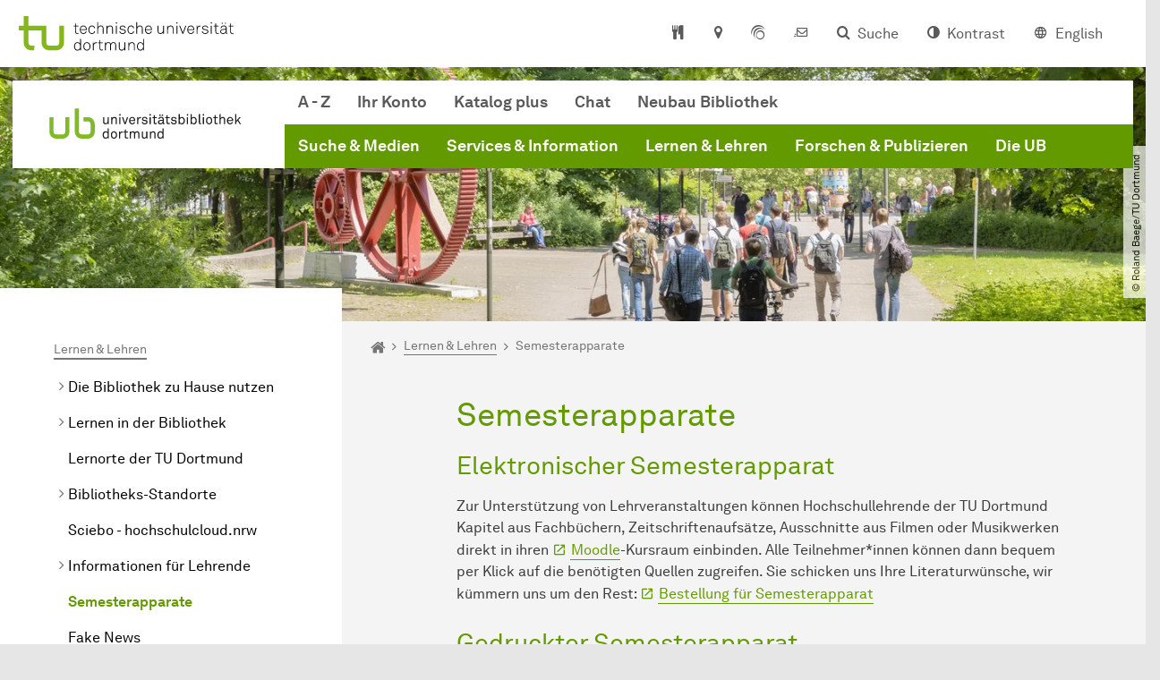

--- FILE ---
content_type: text/html; charset=utf-8
request_url: https://ub.tu-dortmund.de/lernen-lehren/semesterapparate/
body_size: 30504
content:
<!DOCTYPE html>
<html dir="ltr" lang="de" class="no-js">
<head>

<meta charset="utf-8">
<!-- 
	TYPO3 CMS supported by mehrwert - https://www.mehrwert.de/

	This website is powered by TYPO3 - inspiring people to share!
	TYPO3 is a free open source Content Management Framework initially created by Kasper Skaarhoj and licensed under GNU/GPL.
	TYPO3 is copyright 1998-2026 of Kasper Skaarhoj. Extensions are copyright of their respective owners.
	Information and contribution at https://typo3.org/
-->



<title>Semesterapparate - UB - TU Dortmund</title>
<meta http-equiv="x-ua-compatible" content="IE=edge" />
<meta name="generator" content="TYPO3 CMS" />
<meta name="viewport" content="width=device-width, initial-scale=1" />
<meta name="robots" content="index,follow" />
<meta name="author" content="TU Dortmund" />
<meta property="og:type" content="website" />
<meta property="og:title" content="Semesterapparate" />
<meta property="og:site_name" content="TU Dortmund" />
<meta property="og:image" content="https://ub.tu-dortmund.de/typo3conf/ext/tudo_base/Resources/Public/Images/tu-dortmund-logo-social.png" />
<meta name="twitter:card" content="summary" />
<meta name="apple-mobile-web-app-capable" content="no" />
<meta name="format-detection" content="telephone=no" />
<meta name="revisit-after" content="10 days" />


<link rel="stylesheet" href="/typo3temp/assets/compressed/merged-b5c294cdf6aa677b53cf46afebe66dea-b6e1e1d4992b6c3dd9bf6081e536d9f7.css?1764087063" media="all">






<link rel="prev" href="/lernen-lehren/informationen-fuer-lehrende/"><link rel="next" href="/lernen-lehren/fake-news/">    <script type="text/javascript">
        var html = document.getElementsByTagName('html')[0];
        html.setAttribute('class', 'js');
    </script>


        
    



    <meta name="msapplication-square70x70logo" content="/storages/administration/_processed_/4/7/csm_favicon-600x600_1eb6bc114b.png">
    <meta name="msapplication-square150x150logo" content="/storages/administration/_processed_/4/7/csm_favicon-600x600_27c92f29fc.png">
    <meta name="msapplication-square310x310logo" content="/storages/administration/_processed_/4/7/csm_favicon-600x600_a6e58c514d.png">
    <meta name="msapplication-TileImage" content="/storages/administration/_processed_/4/7/csm_favicon-600x600_b0a30110ab.png">
    <link rel="apple-touch-icon-precomposed" href="/storages/administration/_processed_/4/7/csm_favicon-600x600_ccc9d33448.png">
    <link rel="apple-touch-icon-precomposed" sizes="57x57" href="/storages/administration/_processed_/4/7/csm_favicon-600x600_ee72b37614.png">
    <link rel="apple-touch-icon-precomposed" sizes="60x60" href="/storages/administration/_processed_/4/7/csm_favicon-600x600_267fb8fa09.png">
    <link rel="apple-touch-icon-precomposed" sizes="76x76" href="/storages/administration/_processed_/4/7/csm_favicon-600x600_5aed38bbf2.png">
    <link rel="apple-touch-icon-precomposed" sizes="120x120" href="/storages/administration/_processed_/4/7/csm_favicon-600x600_3fc72b129e.png">
    <link rel="apple-touch-icon-precomposed" sizes="152x152" href="/storages/administration/_processed_/4/7/csm_favicon-600x600_fb55468ba9.png">
    <link rel="apple-touch-icon-precomposed" sizes="180x180" href="/storages/administration/_processed_/4/7/csm_favicon-600x600_ccc9d33448.png">
    <link rel="shortcut icon" href="/storages/administration/_processed_/4/7/csm_favicon-600x600_b342b3fcb9.png">
    <link rel="icon" type="image/png" sizes="64x64" href="/storages/administration/_processed_/4/7/csm_favicon-600x600_3089266120.png">




<link rel="canonical" href="https://ub.tu-dortmund.de/lernen-lehren/semesterapparate/"/>

<link rel="alternate" hreflang="de" href="https://ub.tu-dortmund.de/lernen-lehren/semesterapparate/"/>
<link rel="alternate" hreflang="en" href="https://ub.tu-dortmund.de/en/learning-teaching/reserve-book-collections/"/>
<link rel="alternate" hreflang="x-default" href="https://ub.tu-dortmund.de/lernen-lehren/semesterapparate/"/>
</head>
<body id="p59988" class="page-59988 pagelevel-3 language-0 backendlayout-pagets__subnavigation_left_4_rows layout-0 logo-variant-2" data-page-uid="59988">




<span id="top" tabindex="-1"></span>





<div class="accessible-jump-links">
    
        
            <a href="https://katalog.ub.tu-dortmund.de/" class="visually-hidden-focusable onfocus-top-left">
                Universitätsbibliothek: Katalog plus
            </a>
        
            <a href="https://ub.tu-dortmund.de/services-information/service-fuer-blinde-und-sehbehinderte/sehkon/" class="visually-hidden-focusable onfocus-top-left">
                SehKon - Sehgeschädigtengerechter Katalog Online
            </a>
        
            <a href="https://ub.tu-dortmund.de/services-information/service-fuer-blinde-und-sehbehinderte/" class="visually-hidden-focusable onfocus-top-left">
                Service für Blinde und Sehbehinderte der Universitätsbibliothek Dortmund
            </a>
        
    

    
        <a href="#breadcrumb" class="visually-hidden-focusable onfocus-top-left">
            Zum Navigationspfad
        </a>
    

    
        <a href="#content" class="visually-hidden-focusable onfocus-top-left">
            Unterseiten von „Lernen &amp; Lehren“
        </a>
    

    
            <a href="#nav_container_default" class="visually-hidden-focusable onfocus-top-left">
                Zur Navigation für Zielgruppen
            </a>

            <a href="#nav_container_brand" class="visually-hidden-focusable onfocus-top-left">
                Zur Navigation nach Themen
            </a>
        

    <a href="#quick-access" class="visually-hidden-focusable onfocus-top-left">
        Zum Schnellzugriff
    </a>

    <a href="#footer" class="visually-hidden-focusable onfocus-top-left">
        Zum Fuß der Seite mit weiteren Services
    </a>
</div>





<a href="#content" class="visually-hidden-focusable onfocus-top-left">
    Zum Inhalt
</a>





    <div class="c-header-branding" data-nosnippet>
        <div class="c-header-branding--mobile">
            <div class="parent-faculty">
                <a href="/">
                    
                            <img alt="Logo der UB Dortmund" src="/storages/ub/r/UB-Logo/211222_UB-Bildmarke_RGB.svg" width="471" height="112" title="Logo der UB Dortmund" />
                        
                </a>
            </div>
        </div>
        
    </div>



    <nav class="c-quickaccess-bar c-quickaccess-bar--desktop">
        <div class="c-quickaccess-bar__left" data-nosnippet>
            <div class="site-logo logo">
                <a class="navbar-brand" href="https://www.tu-dortmund.de/">
                    <span class="visually-hidden">Zur Startseite</span>
                    <img alt="Technische Universität Dortmund" src="/typo3conf/ext/tudo_base/Resources/Public/Images/tu-dortmund-logo-claim-de.svg" width="64" height="64" />
                </a>
            </div>
        </div>
        <div class="c-quickaccess-bar__center" data-nosnippet>
            
                <nav id="quick-access" class="c-quickaccess-bar__navigation">
                    
                    
                    
                        


        <a title="Mensapläne"
           href="#quickaccess-content-canteen"
           class="c-quickaccess-bar__anchor toggle-offcanvas js-toggle-meta-flyout"
           aria-expanded="false"
           aria-controls="quickaccess-content-canteen"
           tabindex="0">
            <span class="c-quickaccess-bar-anchor__icon quickaccess-canteen" aria-hidden="true"></span>
            <span class="c-quickaccess-bar-anchor__text">Mensapläne</span>
        </a>
    



                    
                    
                        


        

<section
    id="quickaccess-content-canteen"
    class="c-quickaccess-bar__content c-quickaccess-bar__content--hidden"
    tabindex="-1">
    <h3>Mensapläne</h3>
    <div class="c-quickaccess-bar__content--canteen">
        <div class="module-tile module-img-tile">
            <a class="tile tile-link tile--full"
               target="_blank"
               rel="noreferrer"
               href="https://www.stwdo.de/mensa-co/"
               aria-labelledby="tile-01-headline">
                <div class="tile-img stwdo-logo">
                    <img alt="Studierendenwerk Dortmund" src="/typo3conf/ext/tudo_base/Resources/Public/Images/stwdo-logo.svg" />
                </div>
                <div class="tile-body">
                    <h4 id="tile-01-headline" class="tile-title">
                        Zur Übersicht
                    </h4>
                    <span class="link-dummy">
                        <span class="icon" aria-hidden="true"></span>
                    </span>
                </div>
            </a>
        </div>

        <div class="quicknav-link-list">
            
                <ul class="list-unstyled">
                    
                        <li class="mb-2">
                            <a class="icon-link"
                               rel="noreferrer"
                               href="http://www.stwdo.de/mensa-co/tu-dortmund/hauptmensa/" target="_blank">
                            <span class="btntxt">Hauptmensa</span>
                            <span class="icon" aria-hidden="true"></span>
                            </a>
                        </li>
                    
                        <li class="mb-2">
                            <a class="icon-link"
                               rel="noreferrer"
                               href="http://www.stwdo.de/mensa-co/tu-dortmund/mensa-sued/" target="_blank">
                            <span class="btntxt">Mensa Süd</span>
                            <span class="icon" aria-hidden="true"></span>
                            </a>
                        </li>
                    
                        <li class="mb-2">
                            <a class="icon-link"
                               rel="noreferrer"
                               href="https://www.stwdo.de/mensa-co/tu-dortmund/archeteria/" target="_blank">
                            <span class="btntxt">Archeteria</span>
                            <span class="icon" aria-hidden="true"></span>
                            </a>
                        </li>
                    
                        <li class="mb-2">
                            <a class="icon-link"
                               rel="noreferrer"
                               href="https://www.stwdo.de/mensa-co/tu-dortmund/food-fakultaet/" target="_blank">
                            <span class="btntxt">food fakultät</span>
                            <span class="icon" aria-hidden="true"></span>
                            </a>
                        </li>
                    
                        <li class="mb-2">
                            <a class="icon-link"
                               rel="noreferrer"
                               href="https://www.stwdo.de/mensa-co/tu-dortmund/galerie/" target="_blank">
                            <span class="btntxt">Galerie</span>
                            <span class="icon" aria-hidden="true"></span>
                            </a>
                        </li>
                    
                        <li class="mb-2">
                            <a class="icon-link"
                               rel="noreferrer"
                               href="https://www.stwdo.de/mensa-co/fh-dortmund/mensa-kostbar/" target="_blank">
                            <span class="btntxt">kostBar</span>
                            <span class="icon" aria-hidden="true"></span>
                            </a>
                        </li>
                    
                        <li class="mb-2">
                            <a class="icon-link"
                               rel="noreferrer"
                               href="https://www.stwdo.de/mensa-co/fh-dortmund/sonnenstrasse/" target="_blank">
                            <span class="btntxt">Mensa Sonnenstraße</span>
                            <span class="icon" aria-hidden="true"></span>
                            </a>
                        </li>
                    
                        <li class="mb-2">
                            <a class="icon-link"
                               rel="noreferrer"
                               href="http://www.stwdo.de/mensa-co/fh-dortmund/max-ophuels-platz/" target="_blank">
                            <span class="btntxt">Mensa Max-Ophuels-Platz</span>
                            <span class="icon" aria-hidden="true"></span>
                            </a>
                        </li>
                    
                </ul>
            
        </div>
    </div>
    <a href="#" class="c-quickaccess-bar-content__icon icon-close" tabindex="0">
        <span class="icon" aria-hidden="true"></span>
        <span class="visually-hidden">Meta-Navigation schließen</span>
    </a>
</section>



    



                    
                    
                        


        <a title="Anfahrt &amp; Lageplan"
           href="#quickaccess-content-directions"
           class="c-quickaccess-bar__anchor toggle-offcanvas js-toggle-meta-flyout"
           aria-expanded="false"
           aria-controls="quickaccess-content-directions"
           tabindex="0">
            <span class="c-quickaccess-bar-anchor__icon quickaccess-directions" aria-hidden="true"></span>
            <span class="c-quickaccess-bar-anchor__text">Anfahrt &amp; Lageplan</span>
        </a>
    



                    
                    
                        


        

<section
    id="quickaccess-content-directions"
    class="c-quickaccess-bar__content c-quickaccess-bar__content--hidden"
    tabindex="-1"
>
    <h3 class="ml-3">Anfahrt &amp; Lageplan</h3>

    <div class="row">
        
                <div class="col-md-4">
                    












        
        

                <div id="c" class="frame frame- frame-layout- frame-type- frame-space-before-none frame-space-after-none">
                    <div class="frame-container">
                        <div class="frame-inner">
                            
                            
                                



                            
                            
                                    
                                        



                                    
                                
                            
    
        

        <div class="accordion" id="accordion-">
            
                <div class="accordion-item">
                    <div id="accordion-heading--33401" class="accordion-header">
                        <h5>
                            <a class="collapsed"
                               role="button"
                               data-bs-toggle="collapse"
                               data-parent="#accordion-"
                               href="#accordion--33401"
                               aria-expanded="false"
                               aria-controls="accordion--33401">
                                Mit dem Auto zur Emil-Figge-Bibliothek
                                <span class="icon" aria-hidden="true"></span>
                            </a>
                        </h5>
                    </div>
                    <div id="accordion--33401"
                         role="tabpanel"
                         aria-labelledby="accordion-heading--33401"
                         class="collapse ">
                        <div class="accordion-body">
                            
                                    <ul class="list-unordered"> 	<li class="list-unordered__item">Von Osten kommend: Rheinlanddamm (A 40 / B 1), Abfahrt Dortmund-Barop / Universität</li> 	<li class="list-unordered__item">Von Westen kommend: Rheinlanddamm (A 40 / B 1), Abfahrt Dortmund-Dorstfeld / Universität</li> 	<li class="list-unordered__item">Von Norden / Süden kommend: Sauerlandlinie (A 45), Abfahrt Dortmund-Eichlinghofen / Universität</li> </ul><p>Für E-Autos gibt es am Vogelpothsweg eine Ladesäule.</p>
                                
                        </div>
                    </div>
                </div>
            
                <div class="accordion-item">
                    <div id="accordion-heading--33400" class="accordion-header">
                        <h5>
                            <a class="collapsed"
                               role="button"
                               data-bs-toggle="collapse"
                               data-parent="#accordion-"
                               href="#accordion--33400"
                               aria-expanded="false"
                               aria-controls="accordion--33400">
                                Mit Bus und Bahn zur Emil-Figge-Bibliothek
                                <span class="icon" aria-hidden="true"></span>
                            </a>
                        </h5>
                    </div>
                    <div id="accordion--33400"
                         role="tabpanel"
                         aria-labelledby="accordion-heading--33400"
                         class="collapse ">
                        <div class="accordion-body">
                            
                                    <ul class="list-unordered"> 	<li class="list-unordered__item">Mit der <strong>S-Bahn-Linie S1</strong> vom Hauptbahnhof Dortmund oder Bochum bis zur Haltestelle 'Dortmund-Universität'</li> 	<li class="list-unordered__item">Dortmunder <strong>Buslinien 445, 447 und 462</strong>, Haltestelle 'Dortmund Universität'</li> </ul>
                                
                        </div>
                    </div>
                </div>
            
                <div class="accordion-item">
                    <div id="accordion-heading--70030" class="accordion-header">
                        <h5>
                            <a class="collapsed"
                               role="button"
                               data-bs-toggle="collapse"
                               data-parent="#accordion-"
                               href="#accordion--70030"
                               aria-expanded="false"
                               aria-controls="accordion--70030">
                                Mit dem Auto zur Sebrath-Bibliothek
                                <span class="icon" aria-hidden="true"></span>
                            </a>
                        </h5>
                    </div>
                    <div id="accordion--70030"
                         role="tabpanel"
                         aria-labelledby="accordion-heading--70030"
                         class="collapse ">
                        <div class="accordion-body">
                            
                                    <ul class="list-unordered"> 	<li class="list-unordered__item">Von Süden kommend: Sauerlandlinie (A 45), Abfahrt Dortmund-Eichlinghofen / Universität</li> 	<li class="list-unordered__item">Alle anderen Richtungen: Rheinlanddamm (A 40 / B 1), Abfahrt Dortmund-Dorstfeld / Universität</li> </ul>
                                
                        </div>
                    </div>
                </div>
            
                <div class="accordion-item">
                    <div id="accordion-heading--70046" class="accordion-header">
                        <h5>
                            <a class="collapsed"
                               role="button"
                               data-bs-toggle="collapse"
                               data-parent="#accordion-"
                               href="#accordion--70046"
                               aria-expanded="false"
                               aria-controls="accordion--70046">
                                Mit Bus und Bahn zur Sebrath-Bibliothek
                                <span class="icon" aria-hidden="true"></span>
                            </a>
                        </h5>
                    </div>
                    <div id="accordion--70046"
                         role="tabpanel"
                         aria-labelledby="accordion-heading--70046"
                         class="collapse ">
                        <div class="accordion-body">
                            
                                    <ul class="list-unordered"> 	<li class="list-unordered__item">Mit der <strong>S-Bahn-Linie S1</strong> vom Hauptbahnhof Dortmund oder Bochum bis zur Haltestelle 'Dortmund-Oespel', von dort weiter mit der Buslinie 465 bis 'Sebrathweg'</li> 	<li class="list-unordered__item">Dortmunder <strong>Buslinie 465</strong>, Haltestelle 'Sebrathweg'</li> </ul>
                                
                        </div>
                    </div>
                </div>
            
                <div class="accordion-item">
                    <div id="accordion-heading--33399" class="accordion-header">
                        <h5>
                            <a class="collapsed"
                               role="button"
                               data-bs-toggle="collapse"
                               data-parent="#accordion-"
                               href="#accordion--33399"
                               aria-expanded="false"
                               aria-controls="accordion--33399">
                                Die H-Bahn (Pendelverkehr)
                                <span class="icon" aria-hidden="true"></span>
                            </a>
                        </h5>
                    </div>
                    <div id="accordion--33399"
                         role="tabpanel"
                         aria-labelledby="accordion-heading--33399"
                         class="collapse ">
                        <div class="accordion-body">
                            
                                    <p>Linie 1: Dortmund-Eichlinghofen – Technologiezentrum über Campus Süd und Campus Nord/Dortmund Universität S</p>
<p>Linie 2: Campus Nord – Campus Süd</p>
                                
                        </div>
                    </div>
                </div>
            
        </div>
    

                            
                                



                            
                            
                                



                            
                        </div>
                    </div>
                </div>

            
    


                </div>
                <div class="col-md-4 c-quickaccess-content-directions__text">
                    <h4>
                        Lageplan &amp; interaktive Karte
                    </h4>

                    <p>Die Einrichtungen der TU Dortmund verteilen sich auf den größeren Campus Nord und den kleineren Campus Süd. Zudem befinden sich einige Bereiche der Hochschule im angrenzenden Technologiepark sowie in der Innenstadt und im weiteren Stadtgebiet.</p>
                </div>
                <div class="col-md-4 c-quickaccess-content-directions__text">
                    <a href="/die-ub/anfahrt/" target="_blank" rel="noreferrer">
                        <img class="img-fluid lazyload" alt="Campus Lageplan" src="/typo3conf/ext/tudo_base/Resources/Public/Images/OffCanvas/interaktive-karte.jpg" width="837" height="516" />
                        <span class="visually-hidden">Anfahrt &amp; Lageplan</span>
                        &gt; Zur interaktiven Karte
                    </a>
                </div>
            
    </div>

    <a href="#" class="c-quickaccess-bar-content__icon icon-close" tabindex="0">
        <span class="icon" aria-hidden="true"></span>
        <span class="visually-hidden">Meta-Navigation schließen</span>
    </a>
</section>



    



                    
                    
                    
                    
                        


        <a title="ServicePortal"
           class="c-quickaccess-bar__anchor toggle-offcanvas"
           href="https://service.tu-dortmund.de/"
           target="_blank"
           rel="noreferrer"
           tabindex="0">
            <span class="c-quickaccess-bar-anchor__icon quickaccess-service-portal" aria-hidden="true"></span>
            <span class="c-quickaccess-bar-anchor__text">ServicePortal</span>
        </a>
    



                    
                    
                        


        <a title="UniMail"
           class="c-quickaccess-bar__anchor toggle-offcanvas"
           href="https://webmail.tu-dortmund.de/"
           target="_blank"
           rel="noreferrer"
           tabindex="0">
            <span class="c-quickaccess-bar-anchor__icon quickaccess-unimail" aria-hidden="true"></span>
            <span class="c-quickaccess-bar-anchor__text">UniMail</span>
        </a>
    



                    
                </nav>
            
        </div>
        <div class="c-quickaccess-bar__right" data-nosnippet>
            
                
                    


        <a title="Suche"
           href="#quickaccess-content-search"
           class="c-quickaccess-bar__anchor toggle-offcanvas js-toggle-meta-flyout"
           aria-expanded="false"
           aria-controls="quickaccess-content-search"
           tabindex="0">
            <span class="c-quickaccess-bar-anchor__icon quickaccess-search" aria-hidden="true"></span>
            <span class="c-quickaccess-bar-anchor__text">Suche</span>
        </a>
    



                
                
                    


        

<section
    id="quickaccess-content-search"
    class="c-quickaccess-bar__content c-quickaccess-bar__content--hidden"
    tabindex="-1"
    role="search"
>
    <h3>Suche</h3>

    <form class="search-form" action="/suche/">
        <div class="container">
            <div class="row">
                <div class="col mb-4">
                    <div class="input-group">
                        <label for="sterm" class="visually-hidden">Suche</label>
                        <input type="text" class="form-control" id="sterm" data-quickaccess-solr-q
                               placeholder="Suche nach Name, ..." name="tx_solr[q]">
                        <div class="input-group-append">
                            <button class="btn btn-primary icon-btn icon-search no-txt" type="submit">
                                <span class="btntxt visually-hidden">Suche</span>
                                <span class="icon" aria-hidden="true"></span>
                            </button>
                        </div>
                    </div>
                </div>
            </div>
        </div>
    </form>

    <form action="/personensuche/">
        <div class="container">
            <div class="row">
                <input type="hidden" name="tx_tudoitmc_personsearch[q]" data-quickaccess-personsearch-q>
                <div class="col mb-4">
                    <div class="input-group">
                        <button class="btn btn-primary icon-btn" type="submit">
                            <span class="btntxt">Personensuche</span>
                            <span class="icon" aria-hidden="true"></span>
                        </button>
                    </div>
                </div>
            </div>
        </div>
    </form>

    <a href="#" class="c-quickaccess-bar-content__icon icon-close" tabindex="0">
        <span class="icon" aria-hidden="true"></span>
        <span class="visually-hidden">Meta-Navigation schließen</span>
    </a>
</section>

    



                
            
            
                


        <a title="Kontrast"
           class="c-quickaccess-bar__anchor toggle-offcanvas js-contrastswitch"
           href="">
            <span class="c-quickaccess-bar-anchor__icon quickaccess-contrastswitch" aria-hidden="true"></span>
            <span class="c-quickaccess-bar-anchor__text">Kontrast</span>
        </a>
    



            
            
                
                    


        
            
                    
                        
                    
                        
                                
                                    
                                            
                                        
                                
                                    
                                            
                                                    <a tabindex="0" class="c-quickaccess-bar__anchor toggle-offcanvas" href="/en/learning-teaching/reserve-book-collections/">
                                                        <span class="c-quickaccess-bar-anchor__icon quickaccess-language quickaccess-language--en" aria-hidden="true"></span>
                                                        <span class="c-quickaccess-bar-anchor__text">English</span>
                                                    </a>
                                                
                                        
                                
                            
                    
                
        
    



                
            
        </div>
    </nav>

    <nav class="c-quickaccess-bar c-quickaccess-bar-top c-quickaccess-bar--mobile">
        <div class="site-logo logo" data-nosnippet>
            <a class="navbar-brand" href="https://www.tu-dortmund.de/">
                <span class="visually-hidden">Zur Startseite</span>
                <img alt="Technische Universität Dortmund" src="/typo3conf/ext/tudo_base/Resources/Public/Images/tu-dortmund-logo-claim-de.svg" width="64" height="64" />
            </a>
        </div>
        <div class="c-quickaccess-bar-mobile__nosnippet-container" data-nosnippet>
            
                


        <a title="Kontrast"
           class="c-quickaccess-bar__anchor toggle-offcanvas js-contrastswitch"
           href="">
            <span class="c-quickaccess-bar-anchor__icon quickaccess-contrastswitch" aria-hidden="true"></span>
            <span class="c-quickaccess-bar-anchor__text">Kontrast</span>
        </a>
    



            
            
                
                    


        
            
                    
                        
                    
                        
                                
                                    
                                            
                                        
                                
                                    
                                            
                                                    <a tabindex="0" class="c-quickaccess-bar__anchor toggle-offcanvas" href="/en/learning-teaching/reserve-book-collections/">
                                                        <span class="c-quickaccess-bar-anchor__icon quickaccess-language quickaccess-language--en" aria-hidden="true"></span>
                                                        <span class="c-quickaccess-bar-anchor__text">English</span>
                                                    </a>
                                                
                                        
                                
                            
                    
                
        
    



                
            
        </div>
    </nav>

    
        <nav class="c-quickaccess-bar c-quickaccess-bar-bottom c-quickaccess-bar--mobile">
            <div class="c-quickaccess-bar__bottom" data-nosnippet>
                <div class="c-quickaccess-bar-bottom__hamburger">
                    <div class="icon-hamburger">
                        <span class="icon" aria-hidden="true"></span>
                    </div>
                </div>

                <nav id="quick-access" class="c-quickaccess-bar__navigation">
                    <div class="c-quickaccess-bar-bottom__items">
                        
                            


        <a title="Suche"
           href="#quickaccess-content-search"
           class="c-quickaccess-bar__anchor toggle-offcanvas js-toggle-meta-flyout"
           aria-expanded="false"
           aria-controls="quickaccess-content-search"
           tabindex="0">
            <span class="c-quickaccess-bar-anchor__icon quickaccess-search" aria-hidden="true"></span>
            <span class="c-quickaccess-bar-anchor__text">Suche</span>
        </a>
    



                        
                        
                            


        

<section
    id="quickaccess-content-search"
    class="c-quickaccess-bar__content c-quickaccess-bar__content--hidden"
    tabindex="-1"
    role="search"
>
    <h3>Suche</h3>

    <form class="search-form" action="/suche/">
        <div class="container">
            <div class="row">
                <div class="col mb-4">
                    <div class="input-group">
                        <label for="sterm" class="visually-hidden">Suche</label>
                        <input type="text" class="form-control" id="sterm" data-quickaccess-solr-q
                               placeholder="Suche nach Name, ..." name="tx_solr[q]">
                        <div class="input-group-append">
                            <button class="btn btn-primary icon-btn icon-search no-txt" type="submit">
                                <span class="btntxt visually-hidden">Suche</span>
                                <span class="icon" aria-hidden="true"></span>
                            </button>
                        </div>
                    </div>
                </div>
            </div>
        </div>
    </form>

    <form action="/personensuche/">
        <div class="container">
            <div class="row">
                <input type="hidden" name="tx_tudoitmc_personsearch[q]" data-quickaccess-personsearch-q>
                <div class="col mb-4">
                    <div class="input-group">
                        <button class="btn btn-primary icon-btn" type="submit">
                            <span class="btntxt">Personensuche</span>
                            <span class="icon" aria-hidden="true"></span>
                        </button>
                    </div>
                </div>
            </div>
        </div>
    </form>

    <a href="#" class="c-quickaccess-bar-content__icon icon-close" tabindex="0">
        <span class="icon" aria-hidden="true"></span>
        <span class="visually-hidden">Meta-Navigation schließen</span>
    </a>
</section>

    



                        
                        
                        
                        
                            


        <a title="Mensapläne"
           href="#quickaccess-content-canteen"
           class="c-quickaccess-bar__anchor toggle-offcanvas js-toggle-meta-flyout"
           aria-expanded="false"
           aria-controls="quickaccess-content-canteen"
           tabindex="0">
            <span class="c-quickaccess-bar-anchor__icon quickaccess-canteen" aria-hidden="true"></span>
            <span class="c-quickaccess-bar-anchor__text">Mensapläne</span>
        </a>
    



                        
                        
                            


        

<section
    id="quickaccess-content-canteen"
    class="c-quickaccess-bar__content c-quickaccess-bar__content--hidden"
    tabindex="-1">
    <h3>Mensapläne</h3>
    <div class="c-quickaccess-bar__content--canteen">
        <div class="module-tile module-img-tile">
            <a class="tile tile-link tile--full"
               target="_blank"
               rel="noreferrer"
               href="https://www.stwdo.de/mensa-co/"
               aria-labelledby="tile-01-headline">
                <div class="tile-img stwdo-logo">
                    <img alt="Studierendenwerk Dortmund" src="/typo3conf/ext/tudo_base/Resources/Public/Images/stwdo-logo.svg" />
                </div>
                <div class="tile-body">
                    <h4 id="tile-01-headline" class="tile-title">
                        Zur Übersicht
                    </h4>
                    <span class="link-dummy">
                        <span class="icon" aria-hidden="true"></span>
                    </span>
                </div>
            </a>
        </div>

        <div class="quicknav-link-list">
            
                <ul class="list-unstyled">
                    
                        <li class="mb-2">
                            <a class="icon-link"
                               rel="noreferrer"
                               href="http://www.stwdo.de/mensa-co/tu-dortmund/hauptmensa/" target="_blank">
                            <span class="btntxt">Hauptmensa</span>
                            <span class="icon" aria-hidden="true"></span>
                            </a>
                        </li>
                    
                        <li class="mb-2">
                            <a class="icon-link"
                               rel="noreferrer"
                               href="http://www.stwdo.de/mensa-co/tu-dortmund/mensa-sued/" target="_blank">
                            <span class="btntxt">Mensa Süd</span>
                            <span class="icon" aria-hidden="true"></span>
                            </a>
                        </li>
                    
                        <li class="mb-2">
                            <a class="icon-link"
                               rel="noreferrer"
                               href="https://www.stwdo.de/mensa-co/tu-dortmund/archeteria/" target="_blank">
                            <span class="btntxt">Archeteria</span>
                            <span class="icon" aria-hidden="true"></span>
                            </a>
                        </li>
                    
                        <li class="mb-2">
                            <a class="icon-link"
                               rel="noreferrer"
                               href="https://www.stwdo.de/mensa-co/tu-dortmund/food-fakultaet/" target="_blank">
                            <span class="btntxt">food fakultät</span>
                            <span class="icon" aria-hidden="true"></span>
                            </a>
                        </li>
                    
                        <li class="mb-2">
                            <a class="icon-link"
                               rel="noreferrer"
                               href="https://www.stwdo.de/mensa-co/tu-dortmund/galerie/" target="_blank">
                            <span class="btntxt">Galerie</span>
                            <span class="icon" aria-hidden="true"></span>
                            </a>
                        </li>
                    
                        <li class="mb-2">
                            <a class="icon-link"
                               rel="noreferrer"
                               href="https://www.stwdo.de/mensa-co/fh-dortmund/mensa-kostbar/" target="_blank">
                            <span class="btntxt">kostBar</span>
                            <span class="icon" aria-hidden="true"></span>
                            </a>
                        </li>
                    
                        <li class="mb-2">
                            <a class="icon-link"
                               rel="noreferrer"
                               href="https://www.stwdo.de/mensa-co/fh-dortmund/sonnenstrasse/" target="_blank">
                            <span class="btntxt">Mensa Sonnenstraße</span>
                            <span class="icon" aria-hidden="true"></span>
                            </a>
                        </li>
                    
                        <li class="mb-2">
                            <a class="icon-link"
                               rel="noreferrer"
                               href="http://www.stwdo.de/mensa-co/fh-dortmund/max-ophuels-platz/" target="_blank">
                            <span class="btntxt">Mensa Max-Ophuels-Platz</span>
                            <span class="icon" aria-hidden="true"></span>
                            </a>
                        </li>
                    
                </ul>
            
        </div>
    </div>
    <a href="#" class="c-quickaccess-bar-content__icon icon-close" tabindex="0">
        <span class="icon" aria-hidden="true"></span>
        <span class="visually-hidden">Meta-Navigation schließen</span>
    </a>
</section>



    



                        
                        
                        
                        
                            


        <a title="Anfahrt &amp; Lageplan"
           href="#quickaccess-content-directions"
           class="c-quickaccess-bar__anchor toggle-offcanvas js-toggle-meta-flyout"
           aria-expanded="false"
           aria-controls="quickaccess-content-directions"
           tabindex="0">
            <span class="c-quickaccess-bar-anchor__icon quickaccess-directions" aria-hidden="true"></span>
            <span class="c-quickaccess-bar-anchor__text">Anfahrt &amp; Lageplan</span>
        </a>
    



                        
                        
                            


        

<section
    id="quickaccess-content-directions"
    class="c-quickaccess-bar__content c-quickaccess-bar__content--hidden"
    tabindex="-1"
>
    <h3 class="ml-3">Anfahrt &amp; Lageplan</h3>

    <div class="row">
        
                <div class="col-md-4">
                    












        
        

                <div id="c" class="frame frame- frame-layout- frame-type- frame-space-before-none frame-space-after-none">
                    <div class="frame-container">
                        <div class="frame-inner">
                            
                            
                                



                            
                            
                                    
                                        



                                    
                                
                            
    
        

        <div class="accordion" id="accordion-">
            
                <div class="accordion-item">
                    <div id="accordion-heading--33401" class="accordion-header">
                        <h5>
                            <a class="collapsed"
                               role="button"
                               data-bs-toggle="collapse"
                               data-parent="#accordion-"
                               href="#accordion--33401"
                               aria-expanded="false"
                               aria-controls="accordion--33401">
                                Mit dem Auto zur Emil-Figge-Bibliothek
                                <span class="icon" aria-hidden="true"></span>
                            </a>
                        </h5>
                    </div>
                    <div id="accordion--33401"
                         role="tabpanel"
                         aria-labelledby="accordion-heading--33401"
                         class="collapse ">
                        <div class="accordion-body">
                            
                                    <ul class="list-unordered"> 	<li class="list-unordered__item">Von Osten kommend: Rheinlanddamm (A 40 / B 1), Abfahrt Dortmund-Barop / Universität</li> 	<li class="list-unordered__item">Von Westen kommend: Rheinlanddamm (A 40 / B 1), Abfahrt Dortmund-Dorstfeld / Universität</li> 	<li class="list-unordered__item">Von Norden / Süden kommend: Sauerlandlinie (A 45), Abfahrt Dortmund-Eichlinghofen / Universität</li> </ul><p>Für E-Autos gibt es am Vogelpothsweg eine Ladesäule.</p>
                                
                        </div>
                    </div>
                </div>
            
                <div class="accordion-item">
                    <div id="accordion-heading--33400" class="accordion-header">
                        <h5>
                            <a class="collapsed"
                               role="button"
                               data-bs-toggle="collapse"
                               data-parent="#accordion-"
                               href="#accordion--33400"
                               aria-expanded="false"
                               aria-controls="accordion--33400">
                                Mit Bus und Bahn zur Emil-Figge-Bibliothek
                                <span class="icon" aria-hidden="true"></span>
                            </a>
                        </h5>
                    </div>
                    <div id="accordion--33400"
                         role="tabpanel"
                         aria-labelledby="accordion-heading--33400"
                         class="collapse ">
                        <div class="accordion-body">
                            
                                    <ul class="list-unordered"> 	<li class="list-unordered__item">Mit der <strong>S-Bahn-Linie S1</strong> vom Hauptbahnhof Dortmund oder Bochum bis zur Haltestelle 'Dortmund-Universität'</li> 	<li class="list-unordered__item">Dortmunder <strong>Buslinien 445, 447 und 462</strong>, Haltestelle 'Dortmund Universität'</li> </ul>
                                
                        </div>
                    </div>
                </div>
            
                <div class="accordion-item">
                    <div id="accordion-heading--70030" class="accordion-header">
                        <h5>
                            <a class="collapsed"
                               role="button"
                               data-bs-toggle="collapse"
                               data-parent="#accordion-"
                               href="#accordion--70030"
                               aria-expanded="false"
                               aria-controls="accordion--70030">
                                Mit dem Auto zur Sebrath-Bibliothek
                                <span class="icon" aria-hidden="true"></span>
                            </a>
                        </h5>
                    </div>
                    <div id="accordion--70030"
                         role="tabpanel"
                         aria-labelledby="accordion-heading--70030"
                         class="collapse ">
                        <div class="accordion-body">
                            
                                    <ul class="list-unordered"> 	<li class="list-unordered__item">Von Süden kommend: Sauerlandlinie (A 45), Abfahrt Dortmund-Eichlinghofen / Universität</li> 	<li class="list-unordered__item">Alle anderen Richtungen: Rheinlanddamm (A 40 / B 1), Abfahrt Dortmund-Dorstfeld / Universität</li> </ul>
                                
                        </div>
                    </div>
                </div>
            
                <div class="accordion-item">
                    <div id="accordion-heading--70046" class="accordion-header">
                        <h5>
                            <a class="collapsed"
                               role="button"
                               data-bs-toggle="collapse"
                               data-parent="#accordion-"
                               href="#accordion--70046"
                               aria-expanded="false"
                               aria-controls="accordion--70046">
                                Mit Bus und Bahn zur Sebrath-Bibliothek
                                <span class="icon" aria-hidden="true"></span>
                            </a>
                        </h5>
                    </div>
                    <div id="accordion--70046"
                         role="tabpanel"
                         aria-labelledby="accordion-heading--70046"
                         class="collapse ">
                        <div class="accordion-body">
                            
                                    <ul class="list-unordered"> 	<li class="list-unordered__item">Mit der <strong>S-Bahn-Linie S1</strong> vom Hauptbahnhof Dortmund oder Bochum bis zur Haltestelle 'Dortmund-Oespel', von dort weiter mit der Buslinie 465 bis 'Sebrathweg'</li> 	<li class="list-unordered__item">Dortmunder <strong>Buslinie 465</strong>, Haltestelle 'Sebrathweg'</li> </ul>
                                
                        </div>
                    </div>
                </div>
            
                <div class="accordion-item">
                    <div id="accordion-heading--33399" class="accordion-header">
                        <h5>
                            <a class="collapsed"
                               role="button"
                               data-bs-toggle="collapse"
                               data-parent="#accordion-"
                               href="#accordion--33399"
                               aria-expanded="false"
                               aria-controls="accordion--33399">
                                Die H-Bahn (Pendelverkehr)
                                <span class="icon" aria-hidden="true"></span>
                            </a>
                        </h5>
                    </div>
                    <div id="accordion--33399"
                         role="tabpanel"
                         aria-labelledby="accordion-heading--33399"
                         class="collapse ">
                        <div class="accordion-body">
                            
                                    <p>Linie 1: Dortmund-Eichlinghofen – Technologiezentrum über Campus Süd und Campus Nord/Dortmund Universität S</p>
<p>Linie 2: Campus Nord – Campus Süd</p>
                                
                        </div>
                    </div>
                </div>
            
        </div>
    

                            
                                



                            
                            
                                



                            
                        </div>
                    </div>
                </div>

            
    


                </div>
                <div class="col-md-4 c-quickaccess-content-directions__text">
                    <h4>
                        Lageplan &amp; interaktive Karte
                    </h4>

                    <p>Die Einrichtungen der TU Dortmund verteilen sich auf den größeren Campus Nord und den kleineren Campus Süd. Zudem befinden sich einige Bereiche der Hochschule im angrenzenden Technologiepark sowie in der Innenstadt und im weiteren Stadtgebiet.</p>
                </div>
                <div class="col-md-4 c-quickaccess-content-directions__text">
                    <a href="/die-ub/anfahrt/" target="_blank" rel="noreferrer">
                        <img class="img-fluid lazyload" alt="Campus Lageplan" src="/typo3conf/ext/tudo_base/Resources/Public/Images/OffCanvas/interaktive-karte.jpg" width="837" height="516" />
                        <span class="visually-hidden">Anfahrt &amp; Lageplan</span>
                        &gt; Zur interaktiven Karte
                    </a>
                </div>
            
    </div>

    <a href="#" class="c-quickaccess-bar-content__icon icon-close" tabindex="0">
        <span class="icon" aria-hidden="true"></span>
        <span class="visually-hidden">Meta-Navigation schließen</span>
    </a>
</section>



    



                        
                        
                            


        <a title="ServicePortal"
           class="c-quickaccess-bar__anchor toggle-offcanvas"
           href="https://service.tu-dortmund.de/"
           target="_blank"
           rel="noreferrer"
           tabindex="0">
            <span class="c-quickaccess-bar-anchor__icon quickaccess-service-portal" aria-hidden="true"></span>
            <span class="c-quickaccess-bar-anchor__text">ServicePortal</span>
        </a>
    



                        
                        
                            


        <a title="UniMail"
           class="c-quickaccess-bar__anchor toggle-offcanvas"
           href="https://webmail.tu-dortmund.de/"
           target="_blank"
           rel="noreferrer"
           tabindex="0">
            <span class="c-quickaccess-bar-anchor__icon quickaccess-unimail" aria-hidden="true"></span>
            <span class="c-quickaccess-bar-anchor__text">UniMail</span>
        </a>
    



                        
                    </div>
                </nav>
            </div>
        </nav>
    




<div class="wrapper">
    
    
    


    <header class="c-header">
        <div class="site-nav site-nav-main nav-main-overlay" data-nosnippet>
            <div id="nav_main" class="nav-main nav-main--offset-faculty">
                <div class="c-navigation c-navigation--desktop">
                    
    <nav class="nav-main-inner navbar navbar-expand-lg" aria-label="Navigationsübersicht">

        <div class="site-logo logo site-logo-faculty site-logo-faculty-text-only">
            <a class="navbar-brand" href="/">
                <span class="visually-hidden">Zur Startseite</span>
                
                        <img data-no-inject="" alt="Logo der UB Dortmund" src="/storages/ub/r/UB-Logo/211222_UB-Bildmarke_RGB.svg" width="292" height="69" title="Logo der UB Dortmund" />
                    
            </a>
        </div>

        <div class="header-navigation-bar" id="navbar_supported_content">
            
                    
    <div id="nav_container_default" class="nav-container" tabindex="-1">
        


    <ul class="nav navbar-nav navbar-main navbar-targetgroups menu menu--default menu--level-1" data-header="targetgroups">
        
            
        <li class="nav-item nav-item--level-1  "
            data-page-uid="60677">
            
                    
    <a class="nav-link"
       href="/die-ub/die-ub-von-a-z/" >
    A - Z
    </a>

                
        </li>
    

            
        <li class="nav-item nav-item--level-1  "
            data-page-uid="70830">
            
                    
    <a class="nav-link"
       href="https://katalog.ub.tu-dortmund.de/account" target="_blank">
    Ihr Konto
    </a>

                
        </li>
    

            
        <li class="nav-item nav-item--level-1  "
            data-page-uid="70828">
            
                    
    <a class="nav-link"
       href="https://katalog.ub.tu-dortmund.de/" target="_blank">
    Katalog plus
    </a>

                
        </li>
    

            
        <li class="nav-item nav-item--level-1  "
            data-page-uid="78733">
            
                    
    <a class="nav-link"
       href="https://mibew.ub.tu-dortmund.de/mibew/index.php/chat?locale=de" target="_blank">
    Chat
    </a>

                
        </li>
    

            
        <li class="nav-item nav-item--level-1  "
            data-page-uid="84587">
            
                    
    <a class="nav-link"
       href="https://baublog.ub.tu-dortmund.de/" target="_blank">
    Neubau Bibliothek
    </a>

                
        </li>
    

</ul>










    </div>

                    
    <div id="nav_container_brand" class="nav-container" tabindex="-1">
        


    <ul class="nav navbar-nav navbar-main menu menu--brand menu--level-1" data-header="navigation">
        
            
        <li class="nav-item nav-item--level-1  dropdown has-sub-navigation"
            data-page-uid="44928">
            
                    
    <a class="nav-link dropdown-toggle"
       data-bs-toggle="dropdown" aria-haspopup="true" aria-expanded="false" data-bs-target="#university-dropdown-44928"
       href="/suche-medien/" >
    Suche &amp; Medien
    </a>

    <div class="dropdown-container dropdown-container--offset" id="university-dropdown-44928">
        <div class="dropdown-menu">
            <div class="dropdown-menu__content">
                <div class="teaser">
                    <div class="teaser__image">
                        
                            
                                
                                
                                
                                

                                
                                        <picture><source srcset="/storages/ub/_processed_/f/8/csm_AdobeStock_172782800_82251279ba.jpeg 1x, /storages/ub/_processed_/f/8/csm_AdobeStock_172782800_b20ba353ba.jpeg 2x, /storages/ub/_processed_/f/8/csm_AdobeStock_172782800_c98cb6e62b.jpeg 3x" media="(min-width: 1024px), (min-width: 576px) and (max-width: 1023px), (max-width: 575px)" /><img src="/storages/ub/_processed_/f/8/csm_AdobeStock_172782800_82251279ba.jpeg" alt="Ein Tablet, ein Buch und ein Heft liegen auf einem Tisch" title="Tablet, Heft und Buch auf einem Tisch" class="img-fluid" loading="eager" width="292" height="195" /></picture>
                                    
                            
                        
                    </div>
                    <div class="teaser__text">
                        <p>
                            Die UB Dortmund bietet mit Katalog plus ein Tool zur Literatursuche nach elektronischen und gedruckten Medien weit über den eigenen Bestand hinaus.
                        </p>
                    </div>
                </div>
            </div>

            <div class="dropdown-menu__menu">
                <ul class="menu menu--level-2">
                    <li class="nav-item nav-item--level-2">
                        <a class="nav-link nav-link--level-2-title"
                           href="/suche-medien/" >
                            Suche &amp; Medien
                        </a>
                    </li>
                    
                        
                                <li class="nav-item nav-item--level-2  ">
                                    
                                            <a class="nav-link"
                                               href="/suche-medien/literatursuche/" >
                                            Literatursuche
                                            </a>
                                        
                                </li>
                            
                    
                        
                                <li class="nav-item nav-item--level-2  ">
                                    
                                            <div class="nav-link-container">
                                                <a class="nav-link"
                                                   href="/suche-medien/fachinformationen/datenbanken/" >
                                                Fachinformationen/Datenbanken
                                                </a>

                                                <a href="#"
                                                   class="nav-link menu-toggle btn icon-btn no-txt icon-angle-right"
                                                   data-bs-toggle="menu-44958"
                                                   aria-haspopup="true"
                                                   aria-expanded="false"
                                                   aria-controls="menu-44958">
                                                    <span class="icon" aria-hidden="true"></span>
                                                    <span class="visually-hidden">
                                                        Unterpunkte zu „Fachinformationen/Datenbanken“ anzeigen
                                                    </span>
                                                </a>
                                            </div>

                                            <ul id="menu-44958" class="menu menu--level-3">
                                                
                                                    
                                                            <li class="nav-item nav-item--level-3  ">
                                                                
                                                                        <a class="nav-link"
                                                                           href="/suche-medien/fachinformationen/datenbanken/allgemeines/" >
                                                                        Allgemeines
                                                                        </a>
                                                                    
                                                            </li>
                                                        
                                                
                                                    
                                                            <li class="nav-item nav-item--level-3  ">
                                                                
                                                                        <a class="nav-link"
                                                                           href="/suche-medien/fachinformationen/datenbanken/anglistik-amerikanistik/" >
                                                                        Anglistik, Amerikanistik
                                                                        </a>
                                                                    
                                                            </li>
                                                        
                                                
                                                    
                                                            <li class="nav-item nav-item--level-3  ">
                                                                
                                                                        <a class="nav-link"
                                                                           href="/suche-medien/fachinformationen/datenbanken/architektur/" >
                                                                        Architektur, Bauingenieurwesen
                                                                        </a>
                                                                    
                                                            </li>
                                                        
                                                
                                                    
                                                            <li class="nav-item nav-item--level-3  ">
                                                                
                                                                        <a class="nav-link"
                                                                           href="/suche-medien/fachinformationen/datenbanken/bio-und-chemieingenieurwesen/" >
                                                                        Bio- und Chemieingenieurwesen
                                                                        </a>
                                                                    
                                                            </li>
                                                        
                                                
                                                    
                                                            <li class="nav-item nav-item--level-3  ">
                                                                
                                                                        <a class="nav-link"
                                                                           href="/suche-medien/fachinformationen/datenbanken/biologiedidaktik/" >
                                                                        Biologie- und Chemiedidaktik
                                                                        </a>
                                                                    
                                                            </li>
                                                        
                                                
                                                    
                                                            <li class="nav-item nav-item--level-3  ">
                                                                
                                                                        <a class="nav-link"
                                                                           href="/suche-medien/fachinformationen/datenbanken/chemie/" >
                                                                        Chemie
                                                                        </a>
                                                                    
                                                            </li>
                                                        
                                                
                                                    
                                                            <li class="nav-item nav-item--level-3  ">
                                                                
                                                                        <a class="nav-link"
                                                                           href="/suche-medien/fachinformationen/datenbanken/elektrotechnik-informationstechnik/" >
                                                                        Elektro- und Informationstechnik
                                                                        </a>
                                                                    
                                                            </li>
                                                        
                                                
                                                    
                                                            <li class="nav-item nav-item--level-3  ">
                                                                
                                                                        <a class="nav-link"
                                                                           href="/suche-medien/fachinformationen/datenbanken/erziehung/" >
                                                                        Erziehung und Bildung
                                                                        </a>
                                                                    
                                                            </li>
                                                        
                                                
                                                    
                                                            <li class="nav-item nav-item--level-3  ">
                                                                
                                                                        <a class="nav-link"
                                                                           href="/suche-medien/fachinformationen/datenbanken/gender-studies/" >
                                                                        Gender Studies
                                                                        </a>
                                                                    
                                                            </li>
                                                        
                                                
                                                    
                                                            <li class="nav-item nav-item--level-3  ">
                                                                
                                                                        <a class="nav-link"
                                                                           href="/suche-medien/fachinformationen/datenbanken/geographie/" >
                                                                        Geographie, Geowissenschaften
                                                                        </a>
                                                                    
                                                            </li>
                                                        
                                                
                                                    
                                                            <li class="nav-item nav-item--level-3  ">
                                                                
                                                                        <a class="nav-link"
                                                                           href="/suche-medien/fachinformationen/datenbanken/germanistik/" >
                                                                        Germanistik
                                                                        </a>
                                                                    
                                                            </li>
                                                        
                                                
                                                    
                                                            <li class="nav-item nav-item--level-3  ">
                                                                
                                                                        <a class="nav-link"
                                                                           href="/suche-medien/fachinformationen/datenbanken/geschichte/" >
                                                                        Geschichte
                                                                        </a>
                                                                    
                                                            </li>
                                                        
                                                
                                                    
                                                            <li class="nav-item nav-item--level-3  ">
                                                                
                                                                        <a class="nav-link"
                                                                           href="/suche-medien/fachinformationen/datenbanken/informatik/" >
                                                                        Informatik
                                                                        </a>
                                                                    
                                                            </li>
                                                        
                                                
                                                    
                                                            <li class="nav-item nav-item--level-3  ">
                                                                
                                                                        <a class="nav-link"
                                                                           href="/suche-medien/fachinformationen/datenbanken/journalistik/" >
                                                                        Journalistik
                                                                        </a>
                                                                    
                                                            </li>
                                                        
                                                
                                                    
                                                            <li class="nav-item nav-item--level-3  ">
                                                                
                                                                        <a class="nav-link"
                                                                           href="/suche-medien/fachinformationen/datenbanken/kinder-und-jugendliteratur/" >
                                                                        Kinder- und Jugendliteratur
                                                                        </a>
                                                                    
                                                            </li>
                                                        
                                                
                                                    
                                                            <li class="nav-item nav-item--level-3  ">
                                                                
                                                                        <a class="nav-link"
                                                                           href="/suche-medien/fachinformationen/datenbanken/kulturanthropologie-des-textilen/" >
                                                                        Kulturanthropologie des Textilen
                                                                        </a>
                                                                    
                                                            </li>
                                                        
                                                
                                                    
                                                            <li class="nav-item nav-item--level-3  ">
                                                                
                                                                        <a class="nav-link"
                                                                           href="/suche-medien/fachinformationen/datenbanken/kunst/" >
                                                                        Kunst
                                                                        </a>
                                                                    
                                                            </li>
                                                        
                                                
                                                    
                                                            <li class="nav-item nav-item--level-3  ">
                                                                
                                                                        <a class="nav-link"
                                                                           href="/suche-medien/fachinformationen/datenbanken/maschinenbau/" >
                                                                        Maschinenbau
                                                                        </a>
                                                                    
                                                            </li>
                                                        
                                                
                                                    
                                                            <li class="nav-item nav-item--level-3  ">
                                                                
                                                                        <a class="nav-link"
                                                                           href="/suche-medien/fachinformationen/datenbanken/mathematik/" >
                                                                        Mathematik
                                                                        </a>
                                                                    
                                                            </li>
                                                        
                                                
                                                    
                                                            <li class="nav-item nav-item--level-3  ">
                                                                
                                                                        <a class="nav-link"
                                                                           href="/suche-medien/fachinformationen/datenbanken/medizin/" >
                                                                        Medizin
                                                                        </a>
                                                                    
                                                            </li>
                                                        
                                                
                                                    
                                                            <li class="nav-item nav-item--level-3  ">
                                                                
                                                                        <a class="nav-link"
                                                                           href="/suche-medien/fachinformationen/datenbanken/musik/" >
                                                                        Musik
                                                                        </a>
                                                                    
                                                            </li>
                                                        
                                                
                                                    
                                                            <li class="nav-item nav-item--level-3  ">
                                                                
                                                                        <a class="nav-link"
                                                                           href="/suche-medien/fachinformationen/datenbanken/normen/" >
                                                                        Normen, technische Regelwerke
                                                                        </a>
                                                                    
                                                            </li>
                                                        
                                                
                                                    
                                                            <li class="nav-item nav-item--level-3  ">
                                                                
                                                                        <a class="nav-link"
                                                                           href="/suche-medien/fachinformationen/datenbanken/patente/" >
                                                                        Patente, gewerbliche Schutzrechte
                                                                        </a>
                                                                    
                                                            </li>
                                                        
                                                
                                                    
                                                            <li class="nav-item nav-item--level-3  ">
                                                                
                                                                        <a class="nav-link"
                                                                           href="/suche-medien/fachinformationen/datenbanken/philosophie/" >
                                                                        Philosophie
                                                                        </a>
                                                                    
                                                            </li>
                                                        
                                                
                                                    
                                                            <li class="nav-item nav-item--level-3  ">
                                                                
                                                                        <a class="nav-link"
                                                                           href="/suche-medien/fachinformationen/datenbanken/physik/" >
                                                                        Physik
                                                                        </a>
                                                                    
                                                            </li>
                                                        
                                                
                                                    
                                                            <li class="nav-item nav-item--level-3  ">
                                                                
                                                                        <a class="nav-link"
                                                                           href="/suche-medien/fachinformationen/datenbanken/politik/" >
                                                                        Politik
                                                                        </a>
                                                                    
                                                            </li>
                                                        
                                                
                                                    
                                                            <li class="nav-item nav-item--level-3  ">
                                                                
                                                                        <a class="nav-link"
                                                                           href="/suche-medien/fachinformationen/datenbanken/psychologie/" >
                                                                        Psychologie
                                                                        </a>
                                                                    
                                                            </li>
                                                        
                                                
                                                    
                                                            <li class="nav-item nav-item--level-3  ">
                                                                
                                                                        <a class="nav-link"
                                                                           href="/suche-medien/fachinformationen/datenbanken/raumplanung/" >
                                                                        Raumplanung
                                                                        </a>
                                                                    
                                                            </li>
                                                        
                                                
                                                    
                                                            <li class="nav-item nav-item--level-3  ">
                                                                
                                                                        <a class="nav-link"
                                                                           href="/suche-medien/fachinformationen/datenbanken/rechtswissenschaften/" >
                                                                        Rechtswissenschaften
                                                                        </a>
                                                                    
                                                            </li>
                                                        
                                                
                                                    
                                                            <li class="nav-item nav-item--level-3  ">
                                                                
                                                                        <a class="nav-link"
                                                                           href="/suche-medien/fachinformationen/datenbanken/rehabilitationswissenschaften/" >
                                                                        Rehabilitationswissenschaften
                                                                        </a>
                                                                    
                                                            </li>
                                                        
                                                
                                                    
                                                            <li class="nav-item nav-item--level-3  ">
                                                                
                                                                        <a class="nav-link"
                                                                           href="/suche-medien/fachinformationen/datenbanken/soziologie/" >
                                                                        Soziologie, Sozialwissenschaften
                                                                        </a>
                                                                    
                                                            </li>
                                                        
                                                
                                                    
                                                            <li class="nav-item nav-item--level-3  ">
                                                                
                                                                        <a class="nav-link"
                                                                           href="/suche-medien/fachinformationen/datenbanken/sport/" >
                                                                        Sport
                                                                        </a>
                                                                    
                                                            </li>
                                                        
                                                
                                                    
                                                            <li class="nav-item nav-item--level-3  ">
                                                                
                                                                        <a class="nav-link"
                                                                           href="/suche-medien/fachinformationen/datenbanken/sprach-und-literaturwissenschaften/" >
                                                                        Sprach- und Literaturwissenschaften
                                                                        </a>
                                                                    
                                                            </li>
                                                        
                                                
                                                    
                                                            <li class="nav-item nav-item--level-3  ">
                                                                
                                                                        <a class="nav-link"
                                                                           href="/suche-medien/fachinformationen/datenbanken/statistik/" >
                                                                        Statistik
                                                                        </a>
                                                                    
                                                            </li>
                                                        
                                                
                                                    
                                                            <li class="nav-item nav-item--level-3  ">
                                                                
                                                                        <a class="nav-link"
                                                                           href="/suche-medien/fachinformationen/datenbanken/theologie/" >
                                                                        Theologie
                                                                        </a>
                                                                    
                                                            </li>
                                                        
                                                
                                                    
                                                            <li class="nav-item nav-item--level-3  ">
                                                                
                                                                        <a class="nav-link"
                                                                           href="/suche-medien/fachinformationen/datenbanken/umweltforschung/" >
                                                                        Umweltforschung
                                                                        </a>
                                                                    
                                                            </li>
                                                        
                                                
                                                    
                                                            <li class="nav-item nav-item--level-3  ">
                                                                
                                                                        <a class="nav-link"
                                                                           href="/suche-medien/fachinformationen/datenbanken/wirtschaftswissenschaften/" >
                                                                        Wirtschaftswissenschaften
                                                                        </a>
                                                                    
                                                            </li>
                                                        
                                                
                                            </ul>
                                        
                                </li>
                            
                    
                        
                                <li class="nav-item nav-item--level-2  ">
                                    
                                            <div class="nav-link-container">
                                                <a class="nav-link"
                                                   href="/suche-medien/ki-tools-fuer-die-wissenschaftliche-literaturrecherche/" >
                                                KI-Tools für die Literaturrecherche
                                                </a>

                                                <a href="#"
                                                   class="nav-link menu-toggle btn icon-btn no-txt icon-angle-right"
                                                   data-bs-toggle="menu-108085"
                                                   aria-haspopup="true"
                                                   aria-expanded="false"
                                                   aria-controls="menu-108085">
                                                    <span class="icon" aria-hidden="true"></span>
                                                    <span class="visually-hidden">
                                                        Unterpunkte zu „KI-Tools für die Literaturrecherche“ anzeigen
                                                    </span>
                                                </a>
                                            </div>

                                            <ul id="menu-108085" class="menu menu--level-3">
                                                
                                                    
                                                            <li class="nav-item nav-item--level-3  ">
                                                                
                                                                        <a class="nav-link"
                                                                           href="/suche-medien/ki-tools-fuer-die-wissenschaftliche-literaturrecherche/fragen-und-antworten/" >
                                                                        Fragen und Antworten
                                                                        </a>
                                                                    
                                                            </li>
                                                        
                                                
                                            </ul>
                                        
                                </li>
                            
                    
                        
                                <li class="nav-item nav-item--level-2  ">
                                    
                                            <div class="nav-link-container">
                                                <a class="nav-link"
                                                   href="/suche-medien/unsere-e-books/" >
                                                Unsere E-Books
                                                </a>

                                                <a href="#"
                                                   class="nav-link menu-toggle btn icon-btn no-txt icon-angle-right"
                                                   data-bs-toggle="menu-55395"
                                                   aria-haspopup="true"
                                                   aria-expanded="false"
                                                   aria-controls="menu-55395">
                                                    <span class="icon" aria-hidden="true"></span>
                                                    <span class="visually-hidden">
                                                        Unterpunkte zu „Unsere E-Books“ anzeigen
                                                    </span>
                                                </a>
                                            </div>

                                            <ul id="menu-55395" class="menu menu--level-3">
                                                
                                                    
                                                            <li class="nav-item nav-item--level-3  ">
                                                                
                                                                        <a class="nav-link"
                                                                           href="/suche-medien/unsere-e-books/lizenzierung-temporaerer-zugaenge-zu-e-books/" >
                                                                        Lizenzierung temporärer Zugänge zu E-Books
                                                                        </a>
                                                                    
                                                            </li>
                                                        
                                                
                                                    
                                                            <li class="nav-item nav-item--level-3  ">
                                                                
                                                                        <a class="nav-link"
                                                                           href="/rechtliche-bestimmungen-zur-nutzung-von-e-medien/" >
                                                                        Rechtliche Bestimmungen
                                                                        </a>
                                                                    
                                                            </li>
                                                        
                                                
                                                    
                                                            <li class="nav-item nav-item--level-3  ">
                                                                
                                                                        <a class="nav-link"
                                                                           href="/suche-medien/unsere-e-books/fragen-und-antworten/" >
                                                                        Fragen und Antworten
                                                                        </a>
                                                                    
                                                            </li>
                                                        
                                                
                                            </ul>
                                        
                                </li>
                            
                    
                        
                                <li class="nav-item nav-item--level-2  ">
                                    
                                            <div class="nav-link-container">
                                                <a class="nav-link"
                                                   href="/suche-medien/unsere-gedruckten-bestaende/" >
                                                Unsere gedruckten Bestände
                                                </a>

                                                <a href="#"
                                                   class="nav-link menu-toggle btn icon-btn no-txt icon-angle-right"
                                                   data-bs-toggle="menu-53068"
                                                   aria-haspopup="true"
                                                   aria-expanded="false"
                                                   aria-controls="menu-53068">
                                                    <span class="icon" aria-hidden="true"></span>
                                                    <span class="visually-hidden">
                                                        Unterpunkte zu „Unsere gedruckten Bestände“ anzeigen
                                                    </span>
                                                </a>
                                            </div>

                                            <ul id="menu-53068" class="menu menu--level-3">
                                                
                                                    
                                                            <li class="nav-item nav-item--level-3  ">
                                                                
                                                                        <div class="nav-link-container">
                                                                            <a class="nav-link"
                                                                               href="/suche-medien/unsere-gedruckten-bestaende/sammlungen-der-universitaetsbibliothek-dortmund/" >
                                                                            Sammlungen der Universitätsbibliothek Dortmund
                                                                            </a>

                                                                            <a href="#"
                                                                               class="nav-link menu-toggle btn icon-btn no-txt icon-angle-right"
                                                                               data-toggle="menu-70971"
                                                                               aria-haspopup="true"
                                                                               aria-expanded="false"
                                                                               aria-controls="menu-70971">
                                                                                <span class="icon" aria-hidden="true"></span>
                                                                                <span class="visually-hidden">
                                                                                    Unterpunkte zu „Sammlungen der Universitätsbibliothek Dortmund“ anzeigen
                                                                                </span>
                                                                            </a>
                                                                        </div>

                                                                        <ul id="menu-70971" class="menu menu--level-4">
                                                                            
                                                                                
                                                                                        <li class="nav-item nav-item--level-4  ">
                                                                                            <a class="nav-link"
                                                                                               href="/suche-medien/unsere-gedruckten-bestaende/sammlungen-der-universitaetsbibliothek-dortmund/archiv-zur-neuen-frauenbewegung-frauenarchiv-dortmund/" >
                                                                                            Archiv zur Neuen Frauenbewegung (Frauenarchiv Dortmund)
                                                                                            </a>
                                                                                        </li>
                                                                                    
                                                                            
                                                                                
                                                                                        <li class="nav-item nav-item--level-4  ">
                                                                                            <a class="nav-link"
                                                                                               href="/suche-medien/unsere-gedruckten-bestaende/sammlungen-der-universitaetsbibliothek-dortmund/bibliothek-fuer-eisenbahngeschichte-dgeg/" >
                                                                                            Bibliothek für Eisenbahngeschichte (DGEG)
                                                                                            </a>
                                                                                        </li>
                                                                                    
                                                                            
                                                                                
                                                                                        <li class="nav-item nav-item--level-4  ">
                                                                                            <a class="nav-link"
                                                                                               href="/suche-medien/unsere-gedruckten-bestaende/sammlungen-der-universitaetsbibliothek-dortmund/fome-bibliothek/" >
                                                                                            FOME-Bibliothek
                                                                                            </a>
                                                                                        </li>
                                                                                    
                                                                            
                                                                                
                                                                                        <li class="nav-item nav-item--level-4  ">
                                                                                            <a class="nav-link"
                                                                                               href="/suche-medien/unsere-gedruckten-bestaende/sammlungen-der-universitaetsbibliothek-dortmund/fos-bibliothek-forschungsstelle-schule/" >
                                                                                            FOS-Bibliothek (Forschungsstelle Schule)
                                                                                            </a>
                                                                                        </li>
                                                                                    
                                                                            
                                                                                
                                                                                        <li class="nav-item nav-item--level-4  ">
                                                                                            <a class="nav-link"
                                                                                               href="/suche-medien/unsere-gedruckten-bestaende/sammlungen-der-universitaetsbibliothek-dortmund/bibliothek-der-landesanstalt-fuer-medien-nrw/" >
                                                                                            Bibliothek der Landesanstalt für Medien NRW
                                                                                            </a>
                                                                                        </li>
                                                                                    
                                                                            
                                                                                
                                                                                        <li class="nav-item nav-item--level-4  ">
                                                                                            <a class="nav-link"
                                                                                               href="/suche-medien/unsere-gedruckten-bestaende/sammlungen-der-universitaetsbibliothek-dortmund/julia-breithaupt-archiv/" >
                                                                                            Julia-Breithaupt-Archiv
                                                                                            </a>
                                                                                        </li>
                                                                                    
                                                                            
                                                                                
                                                                                        <li class="nav-item nav-item--level-4  ">
                                                                                            <a class="nav-link"
                                                                                               href="/suche-medien/unsere-gedruckten-bestaende/sammlungen-der-universitaetsbibliothek-dortmund/historische-kinder-und-jugendbuecher/" >
                                                                                            Historische Kinder- und Jugendbücher
                                                                                            </a>
                                                                                        </li>
                                                                                    
                                                                            
                                                                                
                                                                                        <li class="nav-item nav-item--level-4  ">
                                                                                            <a class="nav-link"
                                                                                               href="/suche-medien/unsere-gedruckten-bestaende/sammlungen-der-universitaetsbibliothek-dortmund/rara-bestand/" >
                                                                                            Rara-Bestand
                                                                                            </a>
                                                                                        </li>
                                                                                    
                                                                            
                                                                                
                                                                                        <li class="nav-item nav-item--level-4  ">
                                                                                            <a class="nav-link"
                                                                                               href="/suche-medien/unsere-gedruckten-bestaende/sammlungen-der-universitaetsbibliothek-dortmund/upton-sinclair-sammlung/" >
                                                                                            Upton-Sinclair-Sammlung
                                                                                            </a>
                                                                                        </li>
                                                                                    
                                                                            
                                                                        </ul>
                                                                    
                                                            </li>
                                                        
                                                
                                                    
                                                            <li class="nav-item nav-item--level-3  ">
                                                                
                                                                        <div class="nav-link-container">
                                                                            <a class="nav-link"
                                                                               href="/suche-medien/unsere-gedruckten-bestaende/signaturgruppen/" >
                                                                            Signaturgruppen
                                                                            </a>

                                                                            <a href="#"
                                                                               class="nav-link menu-toggle btn icon-btn no-txt icon-angle-right"
                                                                               data-toggle="menu-48491"
                                                                               aria-haspopup="true"
                                                                               aria-expanded="false"
                                                                               aria-controls="menu-48491">
                                                                                <span class="icon" aria-hidden="true"></span>
                                                                                <span class="visually-hidden">
                                                                                    Unterpunkte zu „Signaturgruppen“ anzeigen
                                                                                </span>
                                                                            </a>
                                                                        </div>

                                                                        <ul id="menu-48491" class="menu menu--level-4">
                                                                            
                                                                                
                                                                                        <li class="nav-item nav-item--level-4  ">
                                                                                            <a class="nav-link"
                                                                                               href="/suche-medien/unsere-gedruckten-bestaende/signaturgruppen/lehrbuchsammlung/" >
                                                                                            Lehrbuchsammlung
                                                                                            </a>
                                                                                        </li>
                                                                                    
                                                                            
                                                                                
                                                                                        <li class="nav-item nav-item--level-4  ">
                                                                                            <a class="nav-link"
                                                                                               href="/suche-medien/unsere-gedruckten-bestaende/signaturgruppen/fome-forschungsstelle-ostmitteleuropa/" >
                                                                                            FOME (Forschungsstelle Ostmitteleuropa)
                                                                                            </a>
                                                                                        </li>
                                                                                    
                                                                            
                                                                                
                                                                                        <li class="nav-item nav-item--level-4  ">
                                                                                            <a class="nav-link"
                                                                                               href="/suche-medien/unsere-gedruckten-bestaende/signaturgruppen/fos-sammlung-forschungsstelle-schule/" >
                                                                                            FOS (Sammlung Forschungsstelle Schule)
                                                                                            </a>
                                                                                        </li>
                                                                                    
                                                                            
                                                                                
                                                                                        <li class="nav-item nav-item--level-4  ">
                                                                                            <a class="nav-link"
                                                                                               href="/suche-medien/unsere-gedruckten-bestaende/signaturgruppen/frauenarchiv/" >
                                                                                            Frauenarchiv
                                                                                            </a>
                                                                                        </li>
                                                                                    
                                                                            
                                                                                
                                                                                        <li class="nav-item nav-item--level-4  ">
                                                                                            <a class="nav-link"
                                                                                               href="/suche-medien/unsere-gedruckten-bestaende/signaturgruppen/jugendbuchsammlung/" >
                                                                                            Jugendbuchsammlung
                                                                                            </a>
                                                                                        </li>
                                                                                    
                                                                            
                                                                                
                                                                                        <li class="nav-item nav-item--level-4  ">
                                                                                            <a class="nav-link"
                                                                                               href="/suche-medien/unsere-gedruckten-bestaende/signaturgruppen/zeitschriften/" >
                                                                                            Zeitschriften
                                                                                            </a>
                                                                                        </li>
                                                                                    
                                                                            
                                                                                
                                                                                        <li class="nav-item nav-item--level-4  ">
                                                                                            <a class="nav-link"
                                                                                               href="/suche-medien/unsere-gedruckten-bestaende/signaturgruppen/zeitungen/" >
                                                                                            Zeitungen
                                                                                            </a>
                                                                                        </li>
                                                                                    
                                                                            
                                                                        </ul>
                                                                    
                                                            </li>
                                                        
                                                
                                                    
                                                            <li class="nav-item nav-item--level-3  ">
                                                                
                                                                        <a class="nav-link"
                                                                           href="/lernen-lehren/standorte/" >
                                                                        Bibliotheks-Standorte
                                                                        </a>
                                                                    
                                                            </li>
                                                        
                                                
                                            </ul>
                                        
                                </li>
                            
                    
                        
                                <li class="nav-item nav-item--level-2  ">
                                    
                                            <div class="nav-link-container">
                                                <a class="nav-link"
                                                   href="/suche-medien/fernleihe-dokumentlieferdienste/" >
                                                Fernleihe, Dokumentlieferdienste
                                                </a>

                                                <a href="#"
                                                   class="nav-link menu-toggle btn icon-btn no-txt icon-angle-right"
                                                   data-bs-toggle="menu-55455"
                                                   aria-haspopup="true"
                                                   aria-expanded="false"
                                                   aria-controls="menu-55455">
                                                    <span class="icon" aria-hidden="true"></span>
                                                    <span class="visually-hidden">
                                                        Unterpunkte zu „Fernleihe, Dokumentlieferdienste“ anzeigen
                                                    </span>
                                                </a>
                                            </div>

                                            <ul id="menu-55455" class="menu menu--level-3">
                                                
                                                    
                                                            <li class="nav-item nav-item--level-3  ">
                                                                
                                                                        <a class="nav-link"
                                                                           href="/suche-medien/fernleihe-dokumentlieferdienste/fernleihe-fragen-und-antworten/" >
                                                                        Fernleihe: Fragen und Antworten
                                                                        </a>
                                                                    
                                                            </li>
                                                        
                                                
                                                    
                                                            <li class="nav-item nav-item--level-3  ">
                                                                
                                                                        <a class="nav-link"
                                                                           href="/suche-medien/fernleihe-dokumentlieferdienste/dokumentlieferung/" >
                                                                        Dokumentlieferung
                                                                        </a>
                                                                    
                                                            </li>
                                                        
                                                
                                            </ul>
                                        
                                </li>
                            
                    
                </ul>
            </div>
        </div>
    </div>

    <a href="#" class="btn icon-btn no-txt sub-navigation-trigger d-lg-none">
        <span class="visually-hidden"> Unterpunkte zu „Suche &amp; Medien“ anzeigen</span>
        <span class="icon" aria-hidden="true"></span>
    </a>

                
        </li>
    

            
        <li class="nav-item nav-item--level-1  dropdown has-sub-navigation"
            data-page-uid="44960">
            
                    
    <a class="nav-link dropdown-toggle"
       data-bs-toggle="dropdown" aria-haspopup="true" aria-expanded="false" data-bs-target="#university-dropdown-44960"
       href="/services-information/" >
    Services &amp; Information
    </a>

    <div class="dropdown-container dropdown-container--offset" id="university-dropdown-44960">
        <div class="dropdown-menu">
            <div class="dropdown-menu__content">
                <div class="teaser">
                    <div class="teaser__image">
                        
                            
                                
                                
                                
                                

                                
                                        <picture><source srcset="/storages/ub/_processed_/1/6/csm_AdobeStock_168858105_d7d723d7e5.jpeg 1x, /storages/ub/_processed_/1/6/csm_AdobeStock_168858105_80d410e463.jpeg 2x, /storages/ub/_processed_/1/6/csm_AdobeStock_168858105_e12138ad5d.jpeg 3x" media="(min-width: 1024px), (min-width: 576px) and (max-width: 1023px), (max-width: 575px)" /><img src="/storages/ub/_processed_/1/6/csm_AdobeStock_168858105_d7d723d7e5.jpeg" alt="Studentin lernt in einer Bibliothek mit Kopfhörern und Buch in der Hand am Laptop" title="Studentin lernt am Laptop" class="img-fluid" loading="eager" width="292" height="203" /></picture>
                                    
                            
                        
                    </div>
                    <div class="teaser__text">
                        <p>
                            In der UB Dortmund können Nutzer*innen vor Ort gedruckte Bestände entleihen oder elektronische Volltexte nutzen.
                        </p>
                    </div>
                </div>
            </div>

            <div class="dropdown-menu__menu">
                <ul class="menu menu--level-2">
                    <li class="nav-item nav-item--level-2">
                        <a class="nav-link nav-link--level-2-title"
                           href="/services-information/" >
                            Services &amp; Information
                        </a>
                    </li>
                    
                        
                                <li class="nav-item nav-item--level-2  ">
                                    
                                            <a class="nav-link"
                                               href="/services-information/servicezeiten/" >
                                            Servicezeiten
                                            </a>
                                        
                                </li>
                            
                    
                        
                                <li class="nav-item nav-item--level-2  ">
                                    
                                            <div class="nav-link-container">
                                                <a class="nav-link"
                                                   href="/services-information/bibliotheksausweis/" >
                                                Bibliotheksausweis
                                                </a>

                                                <a href="#"
                                                   class="nav-link menu-toggle btn icon-btn no-txt icon-angle-right"
                                                   data-bs-toggle="menu-54614"
                                                   aria-haspopup="true"
                                                   aria-expanded="false"
                                                   aria-controls="menu-54614">
                                                    <span class="icon" aria-hidden="true"></span>
                                                    <span class="visually-hidden">
                                                        Unterpunkte zu „Bibliotheksausweis“ anzeigen
                                                    </span>
                                                </a>
                                            </div>

                                            <ul id="menu-54614" class="menu menu--level-3">
                                                
                                                    
                                                            <li class="nav-item nav-item--level-3  ">
                                                                
                                                                        <a class="nav-link"
                                                                           href="/services-information/bibliotheksausweis/hinweise-fuer-unsere-nutzergruppen/" >
                                                                        Hinweise für unsere Nutzergruppen
                                                                        </a>
                                                                    
                                                            </li>
                                                        
                                                
                                                    
                                                            <li class="nav-item nav-item--level-3  ">
                                                                
                                                                        <a class="nav-link"
                                                                           href="/services-information/bibliotheksausweis/faq/" >
                                                                        FAQ Bibliotheksausweis
                                                                        </a>
                                                                    
                                                            </li>
                                                        
                                                
                                            </ul>
                                        
                                </li>
                            
                    
                        
                                <li class="nav-item nav-item--level-2  ">
                                    
                                            <div class="nav-link-container">
                                                <a class="nav-link"
                                                   href="/services-information/ausleihe-und-rueckgabe/" >
                                                Ausleihe und Rückgabe
                                                </a>

                                                <a href="#"
                                                   class="nav-link menu-toggle btn icon-btn no-txt icon-angle-right"
                                                   data-bs-toggle="menu-50736"
                                                   aria-haspopup="true"
                                                   aria-expanded="false"
                                                   aria-controls="menu-50736">
                                                    <span class="icon" aria-hidden="true"></span>
                                                    <span class="visually-hidden">
                                                        Unterpunkte zu „Ausleihe und Rückgabe“ anzeigen
                                                    </span>
                                                </a>
                                            </div>

                                            <ul id="menu-50736" class="menu menu--level-3">
                                                
                                                    
                                                            <li class="nav-item nav-item--level-3  ">
                                                                
                                                                        <a class="nav-link"
                                                                           href="/services-information/ausleihe-und-rueckgabe/ausleihe/" >
                                                                        Ausleihe
                                                                        </a>
                                                                    
                                                            </li>
                                                        
                                                
                                                    
                                                            <li class="nav-item nav-item--level-3  ">
                                                                
                                                                        <a class="nav-link"
                                                                           href="/services-information/ausleihe-und-rueckgabe/rueckgabe/" >
                                                                        Rückgabe
                                                                        </a>
                                                                    
                                                            </li>
                                                        
                                                
                                                    
                                                            <li class="nav-item nav-item--level-3  ">
                                                                
                                                                        <a class="nav-link"
                                                                           href="/services-information/ausleihe-und-rueckgabe/leihfristen/" >
                                                                        Leihfristen
                                                                        </a>
                                                                    
                                                            </li>
                                                        
                                                
                                                    
                                                            <li class="nav-item nav-item--level-3  ">
                                                                
                                                                        <a class="nav-link"
                                                                           href="/services-information/ausleihe-und-rueckgabe/benachrichtigungen-der-bibliothek/" >
                                                                        Benachrichtigungen der Bibliothek
                                                                        </a>
                                                                    
                                                            </li>
                                                        
                                                
                                            </ul>
                                        
                                </li>
                            
                    
                        
                                <li class="nav-item nav-item--level-2  ">
                                    
                                            <div class="nav-link-container">
                                                <a class="nav-link"
                                                   href="/services-information/gebuehren-und-entgelte/" >
                                                Gebühren und Entgelte
                                                </a>

                                                <a href="#"
                                                   class="nav-link menu-toggle btn icon-btn no-txt icon-angle-right"
                                                   data-bs-toggle="menu-47978"
                                                   aria-haspopup="true"
                                                   aria-expanded="false"
                                                   aria-controls="menu-47978">
                                                    <span class="icon" aria-hidden="true"></span>
                                                    <span class="visually-hidden">
                                                        Unterpunkte zu „Gebühren und Entgelte“ anzeigen
                                                    </span>
                                                </a>
                                            </div>

                                            <ul id="menu-47978" class="menu menu--level-3">
                                                
                                                    
                                                            <li class="nav-item nav-item--level-3  ">
                                                                
                                                                        <a class="nav-link"
                                                                           href="/services-information/gebuehren-und-entgelte/gebuehren-bezahlen/" >
                                                                        Gebühren bezahlen
                                                                        </a>
                                                                    
                                                            </li>
                                                        
                                                
                                                    
                                                            <li class="nav-item nav-item--level-3  ">
                                                                
                                                                        <a class="nav-link"
                                                                           href="/services-information/gebuehren-und-entgelte/gebuehrenordnung-der-universitaetsbibliothek-dortmund/" >
                                                                        Gebührenordnung der Universitätsbibliothek Dortmund
                                                                        </a>
                                                                    
                                                            </li>
                                                        
                                                
                                            </ul>
                                        
                                </li>
                            
                    
                        
                                <li class="nav-item nav-item--level-2  ">
                                    
                                            <div class="nav-link-container">
                                                <a class="nav-link"
                                                   href="/services-information/fuehrungen-und-kurse/" >
                                                Einführungen und Kurse
                                                </a>

                                                <a href="#"
                                                   class="nav-link menu-toggle btn icon-btn no-txt icon-angle-right"
                                                   data-bs-toggle="menu-56143"
                                                   aria-haspopup="true"
                                                   aria-expanded="false"
                                                   aria-controls="menu-56143">
                                                    <span class="icon" aria-hidden="true"></span>
                                                    <span class="visually-hidden">
                                                        Unterpunkte zu „Einführungen und Kurse“ anzeigen
                                                    </span>
                                                </a>
                                            </div>

                                            <ul id="menu-56143" class="menu menu--level-3">
                                                
                                                    
                                                            <li class="nav-item nav-item--level-3  ">
                                                                
                                                                        <a class="nav-link"
                                                                           href="/services-information/fuehrungen-und-kurse/aktuelle-fuehrungen-und-kurse/" >
                                                                        Aktuelle Kurse
                                                                        </a>
                                                                    
                                                            </li>
                                                        
                                                
                                                    
                                                            <li class="nav-item nav-item--level-3  ">
                                                                
                                                                        <a class="nav-link"
                                                                           href="/services-information/fuehrungen-und-kurse/studienanfaenger-und-interessierte/" >
                                                                        Studienanfänger*innen und Interessierte
                                                                        </a>
                                                                    
                                                            </li>
                                                        
                                                
                                                    
                                                            <li class="nav-item nav-item--level-3  ">
                                                                
                                                                        <a class="nav-link"
                                                                           href="/services-information/fuehrungen-und-kurse/studierende/" >
                                                                        Studierende
                                                                        </a>
                                                                    
                                                            </li>
                                                        
                                                
                                                    
                                                            <li class="nav-item nav-item--level-3  ">
                                                                
                                                                        <a class="nav-link"
                                                                           href="/services-information/fuehrungen-und-kurse/schulklassen-/-kurse-/-jahrgangsstufen/" >
                                                                        Schulklassen / Kurse / Jahrgangsstufen
                                                                        </a>
                                                                    
                                                            </li>
                                                        
                                                
                                                    
                                                            <li class="nav-item nav-item--level-3  ">
                                                                
                                                                        <a class="nav-link"
                                                                           href="/services-information/fuehrungen-und-kurse/citavi/" >
                                                                        Citavi
                                                                        </a>
                                                                    
                                                            </li>
                                                        
                                                
                                                    
                                                            <li class="nav-item nav-item--level-3  ">
                                                                
                                                                        <a class="nav-link"
                                                                           href="/services-information/fuehrungen-und-kurse/zotero/" >
                                                                        Zotero
                                                                        </a>
                                                                    
                                                            </li>
                                                        
                                                
                                                    
                                                            <li class="nav-item nav-item--level-3  ">
                                                                
                                                                        <a class="nav-link"
                                                                           href="/services-information/fuehrungen-und-kurse/latex/" >
                                                                        LaTeX
                                                                        </a>
                                                                    
                                                            </li>
                                                        
                                                
                                                    
                                                            <li class="nav-item nav-item--level-3  ">
                                                                
                                                                        <a class="nav-link"
                                                                           href="/services-information/fuehrungen-und-kurse/kontaktformular/" >
                                                                        Kontaktformular
                                                                        </a>
                                                                    
                                                            </li>
                                                        
                                                
                                            </ul>
                                        
                                </li>
                            
                    
                        
                                <li class="nav-item nav-item--level-2  ">
                                    
                                            <a class="nav-link"
                                               href="/die-ub/ansprechpersonen/fachreferentinnen/" >
                                            Fachreferent*innen
                                            </a>
                                        
                                </li>
                            
                    
                        
                                <li class="nav-item nav-item--level-2  ">
                                    
                                            <a class="nav-link"
                                               href="/services-information/videos-der-ub-dortmund/" >
                                            Videos der UB Dortmund
                                            </a>
                                        
                                </li>
                            
                    
                        
                                <li class="nav-item nav-item--level-2  ">
                                    
                                            <a class="nav-link"
                                               href="/services-information/scannen-kopieren-und-drucken/" >
                                            Scannen (Kopieren und Drucken)
                                            </a>
                                        
                                </li>
                            
                    
                        
                                <li class="nav-item nav-item--level-2  ">
                                    
                                            <a class="nav-link"
                                               href="/services-information/barrierefreie-nutzung-fuer-menschen-mit-behinderung/" >
                                            Barrierefreie Nutzung für Menschen mit Behinderung
                                            </a>
                                        
                                </li>
                            
                    
                        
                                <li class="nav-item nav-item--level-2  ">
                                    
                                            <div class="nav-link-container">
                                                <a class="nav-link"
                                                   href="/services-information/service-fuer-blinde-und-sehbehinderte/" >
                                                Service für Blinde und Sehbehinderte
                                                </a>

                                                <a href="#"
                                                   class="nav-link menu-toggle btn icon-btn no-txt icon-angle-right"
                                                   data-bs-toggle="menu-57792"
                                                   aria-haspopup="true"
                                                   aria-expanded="false"
                                                   aria-controls="menu-57792">
                                                    <span class="icon" aria-hidden="true"></span>
                                                    <span class="visually-hidden">
                                                        Unterpunkte zu „Service für Blinde und Sehbehinderte“ anzeigen
                                                    </span>
                                                </a>
                                            </div>

                                            <ul id="menu-57792" class="menu menu--level-3">
                                                
                                                    
                                                            <li class="nav-item nav-item--level-3  ">
                                                                
                                                                        <a class="nav-link"
                                                                           href="/services-information/service-fuer-blinde-und-sehbehinderte/sehkon/" >
                                                                        Sehkon
                                                                        </a>
                                                                    
                                                            </li>
                                                        
                                                
                                                    
                                                            <li class="nav-item nav-item--level-3  ">
                                                                
                                                                        <a class="nav-link"
                                                                           href="/services-information/service-fuer-blinde-und-sehbehinderte/literatursuche-und-umsetzungsdienst/" >
                                                                        Literatursuche und Umsetzungsdienst
                                                                        </a>
                                                                    
                                                            </li>
                                                        
                                                
                                                    
                                                            <li class="nav-item nav-item--level-3  ">
                                                                
                                                                        <a class="nav-link"
                                                                           href="/services-information/service-fuer-blinde-und-sehbehinderte/befugte-stelle/" >
                                                                        Befugte Stelle nach dem Urheberrechtsgesetz
                                                                        </a>
                                                                    
                                                            </li>
                                                        
                                                
                                                    
                                                            <li class="nav-item nav-item--level-3  ">
                                                                
                                                                        <a class="nav-link"
                                                                           href="/services-information/service-fuer-blinde-und-sehbehinderte/kontakt/" >
                                                                        Kontakt
                                                                        </a>
                                                                    
                                                            </li>
                                                        
                                                
                                            </ul>
                                        
                                </li>
                            
                    
                        
                                <li class="nav-item nav-item--level-2  ">
                                    
                                            <a class="nav-link"
                                               href="/services-information/fundsachen/" >
                                            Fundsachen
                                            </a>
                                        
                                </li>
                            
                    
                        
                                <li class="nav-item nav-item--level-2  ">
                                    
                                            <a class="nav-link"
                                               href="/services-information/saatgutbibliothek/" >
                                            Saatgutbibliothek
                                            </a>
                                        
                                </li>
                            
                    
                </ul>
            </div>
        </div>
    </div>

    <a href="#" class="btn icon-btn no-txt sub-navigation-trigger d-lg-none">
        <span class="visually-hidden"> Unterpunkte zu „Services &amp; Information“ anzeigen</span>
        <span class="icon" aria-hidden="true"></span>
    </a>

                
        </li>
    

            
        <li class="nav-item nav-item--level-1 active dropdown has-sub-navigation"
            data-page-uid="44964">
            
                    
    <a class="nav-link dropdown-toggle"
       data-bs-toggle="dropdown" aria-haspopup="true" aria-expanded="false" data-bs-target="#university-dropdown-44964"
       href="/lernen-lehren/" >
    Lernen &amp; Lehren
    </a>

    <div class="dropdown-container dropdown-container--offset" id="university-dropdown-44964">
        <div class="dropdown-menu">
            <div class="dropdown-menu__content">
                <div class="teaser">
                    <div class="teaser__image">
                        
                            
                                
                                
                                
                                

                                
                                        <picture><source srcset="/storages/ub/_processed_/6/9/csm_AdobeStock_125116512_038e6b79ef.jpeg 1x, /storages/ub/_processed_/6/9/csm_AdobeStock_125116512_dd8cd669ef.jpeg 2x, /storages/ub/_processed_/6/9/csm_AdobeStock_125116512_87bee199cf.jpeg 3x" media="(min-width: 1024px), (min-width: 576px) and (max-width: 1023px), (max-width: 575px)" /><img src="/storages/ub/_processed_/6/9/csm_AdobeStock_125116512_038e6b79ef.jpeg" alt="Fünf Studierende lernen an einem runden Tisch, von oben fotografiert" title="Lerngruppe" class="img-fluid" loading="eager" width="292" height="192" /></picture>
                                    
                            
                        
                    </div>
                    <div class="teaser__text">
                        <p>
                            Die Bibliotheksstandorte der UB Dortmund bieten in der Zeit des Bibliotheksneubaus Lernplätze mit großzügigen Öffnungszeiten an.

                        </p>
                    </div>
                </div>
            </div>

            <div class="dropdown-menu__menu">
                <ul class="menu menu--level-2">
                    <li class="nav-item nav-item--level-2">
                        <a class="nav-link nav-link--level-2-title"
                           href="/lernen-lehren/" >
                            Lernen &amp; Lehren
                        </a>
                    </li>
                    
                        
                                <li class="nav-item nav-item--level-2  ">
                                    
                                            <div class="nav-link-container">
                                                <a class="nav-link"
                                                   href="/lernen-lehren/die-bibliothek-zu-hause-nutzen/" >
                                                Die Bibliothek zu Hause nutzen
                                                </a>

                                                <a href="#"
                                                   class="nav-link menu-toggle btn icon-btn no-txt icon-angle-right"
                                                   data-bs-toggle="menu-55390"
                                                   aria-haspopup="true"
                                                   aria-expanded="false"
                                                   aria-controls="menu-55390">
                                                    <span class="icon" aria-hidden="true"></span>
                                                    <span class="visually-hidden">
                                                        Unterpunkte zu „Die Bibliothek zu Hause nutzen“ anzeigen
                                                    </span>
                                                </a>
                                            </div>

                                            <ul id="menu-55390" class="menu menu--level-3">
                                                
                                                    
                                                            <li class="nav-item nav-item--level-3  ">
                                                                
                                                                        <div class="nav-link-container">
                                                                            <a class="nav-link"
                                                                               href="/lernen-lehren/die-bibliothek-zu-hause-nutzen/zugang-ueber-shibboleth/" >
                                                                            Zugang über Shibboleth
                                                                            </a>

                                                                            <a href="#"
                                                                               class="nav-link menu-toggle btn icon-btn no-txt icon-angle-right"
                                                                               data-toggle="menu-55438"
                                                                               aria-haspopup="true"
                                                                               aria-expanded="false"
                                                                               aria-controls="menu-55438">
                                                                                <span class="icon" aria-hidden="true"></span>
                                                                                <span class="visually-hidden">
                                                                                    Unterpunkte zu „Zugang über Shibboleth“ anzeigen
                                                                                </span>
                                                                            </a>
                                                                        </div>

                                                                        <ul id="menu-55438" class="menu menu--level-4">
                                                                            
                                                                                
                                                                                        <li class="nav-item nav-item--level-4  ">
                                                                                            <a class="nav-link"
                                                                                               href="/lernen-lehren/die-bibliothek-zu-hause-nutzen/zugang-ueber-shibboleth/anleitung/" >
                                                                                            Anleitung
                                                                                            </a>
                                                                                        </li>
                                                                                    
                                                                            
                                                                        </ul>
                                                                    
                                                            </li>
                                                        
                                                
                                                    
                                                            <li class="nav-item nav-item--level-3  ">
                                                                
                                                                        <a class="nav-link"
                                                                           href="/lernen-lehren/die-bibliothek-zu-hause-nutzen/faq-kein-zugang-zum-volltext-trotz-aktivem-vpn/" >
                                                                        FAQ: Kein Zugang zum Volltext trotz aktivem VPN
                                                                        </a>
                                                                    
                                                            </li>
                                                        
                                                
                                            </ul>
                                        
                                </li>
                            
                    
                        
                                <li class="nav-item nav-item--level-2  ">
                                    
                                            <div class="nav-link-container">
                                                <a class="nav-link"
                                                   href="/lernen-lehren/lernen-in-der-bibliothek/" >
                                                Lernen in der Bibliothek
                                                </a>

                                                <a href="#"
                                                   class="nav-link menu-toggle btn icon-btn no-txt icon-angle-right"
                                                   data-bs-toggle="menu-55388"
                                                   aria-haspopup="true"
                                                   aria-expanded="false"
                                                   aria-controls="menu-55388">
                                                    <span class="icon" aria-hidden="true"></span>
                                                    <span class="visually-hidden">
                                                        Unterpunkte zu „Lernen in der Bibliothek“ anzeigen
                                                    </span>
                                                </a>
                                            </div>

                                            <ul id="menu-55388" class="menu menu--level-3">
                                                
                                                    
                                                            <li class="nav-item nav-item--level-3  ">
                                                                
                                                                        <a class="nav-link"
                                                                           href="/lernen-lehren/lernen-in-der-bibliothek/wlan/wifi/" >
                                                                        WLAN/WiFi
                                                                        </a>
                                                                    
                                                            </li>
                                                        
                                                
                                                    
                                                            <li class="nav-item nav-item--level-3  ">
                                                                
                                                                        <a class="nav-link"
                                                                           href="/lernen-lehren/lernen-in-der-bibliothek/schliessfaecher-fuer-studienmaterial/" >
                                                                        Schließfächer für Studienmaterial
                                                                        </a>
                                                                    
                                                            </li>
                                                        
                                                
                                                    
                                                            <li class="nav-item nav-item--level-3  ">
                                                                
                                                                        <a class="nav-link"
                                                                           href="/lernen-lehren/lernen-in-der-bibliothek/schliessfachordnung/" >
                                                                        Schließfachordnung
                                                                        </a>
                                                                    
                                                            </li>
                                                        
                                                
                                                    
                                                            <li class="nav-item nav-item--level-3  ">
                                                                
                                                                        <a class="nav-link"
                                                                           href="/lernen-lehren/lernen-in-der-bibliothek/polycom-studio-kurzanleitung/" >
                                                                        Polycom Studio Kurzanleitung
                                                                        </a>
                                                                    
                                                            </li>
                                                        
                                                
                                                    
                                                            <li class="nav-item nav-item--level-3  ">
                                                                
                                                                        <a class="nav-link"
                                                                           href="/lernen-lehren/lernen-in-der-bibliothek/smartboard-kurzanleitung/" >
                                                                        Smartboard Kurzanleitung
                                                                        </a>
                                                                    
                                                            </li>
                                                        
                                                
                                            </ul>
                                        
                                </li>
                            
                    
                        
                                <li class="nav-item nav-item--level-2  ">
                                    
                                            <a class="nav-link"
                                               href="/lernen-lehren/lernorte-auf-dem-campus/" >
                                            Lernorte der TU Dortmund
                                            </a>
                                        
                                </li>
                            
                    
                        
                                <li class="nav-item nav-item--level-2  ">
                                    
                                            <div class="nav-link-container">
                                                <a class="nav-link"
                                                   href="/lernen-lehren/standorte/" >
                                                Bibliotheks-Standorte
                                                </a>

                                                <a href="#"
                                                   class="nav-link menu-toggle btn icon-btn no-txt icon-angle-right"
                                                   data-bs-toggle="menu-55358"
                                                   aria-haspopup="true"
                                                   aria-expanded="false"
                                                   aria-controls="menu-55358">
                                                    <span class="icon" aria-hidden="true"></span>
                                                    <span class="visually-hidden">
                                                        Unterpunkte zu „Bibliotheks-Standorte“ anzeigen
                                                    </span>
                                                </a>
                                            </div>

                                            <ul id="menu-55358" class="menu menu--level-3">
                                                
                                                    
                                                            <li class="nav-item nav-item--level-3  ">
                                                                
                                                                        <a class="nav-link"
                                                                           href="/lernen-lehren/standorte/emil-figge-bibliothek/" >
                                                                        Emil-Figge-Bibliothek
                                                                        </a>
                                                                    
                                                            </li>
                                                        
                                                
                                                    
                                                            <li class="nav-item nav-item--level-3  ">
                                                                
                                                                        <a class="nav-link"
                                                                           href="/lernen-lehren/standorte/sebrath-bibliothek/" >
                                                                        Sebrath-Bibliothek
                                                                        </a>
                                                                    
                                                            </li>
                                                        
                                                
                                                    
                                                            <li class="nav-item nav-item--level-3  ">
                                                                
                                                                        <a class="nav-link"
                                                                           href="/lernen-lehren/standorte/campus-sued-bibliothek/" >
                                                                        Campus-Süd-Bibliothek
                                                                        </a>
                                                                    
                                                            </li>
                                                        
                                                
                                                    
                                                            <li class="nav-item nav-item--level-3  ">
                                                                
                                                                        <a class="nav-link"
                                                                           href="https://hylec.tu-dortmund.de/" target="_blank">
                                                                        HyLeC - Hybrid Learning Center
                                                                        </a>
                                                                    
                                                            </li>
                                                        
                                                
                                            </ul>
                                        
                                </li>
                            
                    
                        
                                <li class="nav-item nav-item--level-2  ">
                                    
                                            <a class="nav-link"
                                               href="/lernen-lehren/sciebo/" >
                                            Sciebo - hochschulcloud.nrw
                                            </a>
                                        
                                </li>
                            
                    
                        
                                <li class="nav-item nav-item--level-2  ">
                                    
                                            <div class="nav-link-container">
                                                <a class="nav-link"
                                                   href="/lernen-lehren/informationen-fuer-lehrende/" >
                                                Informationen für Lehrende
                                                </a>

                                                <a href="#"
                                                   class="nav-link menu-toggle btn icon-btn no-txt icon-angle-right"
                                                   data-bs-toggle="menu-56098"
                                                   aria-haspopup="true"
                                                   aria-expanded="false"
                                                   aria-controls="menu-56098">
                                                    <span class="icon" aria-hidden="true"></span>
                                                    <span class="visually-hidden">
                                                        Unterpunkte zu „Informationen für Lehrende“ anzeigen
                                                    </span>
                                                </a>
                                            </div>

                                            <ul id="menu-56098" class="menu menu--level-3">
                                                
                                                    
                                                            <li class="nav-item nav-item--level-3  ">
                                                                
                                                                        <a class="nav-link"
                                                                           href="/lernen-lehren/bibliothek-a-la-carte/" >
                                                                        Bibliothek à la Carte
                                                                        </a>
                                                                    
                                                            </li>
                                                        
                                                
                                            </ul>
                                        
                                </li>
                            
                    
                        
                                <li class="nav-item nav-item--level-2 active current">
                                    
                                            <a class="nav-link"
                                               href="/lernen-lehren/semesterapparate/" >
                                            Semesterapparate
                                            </a>
                                        
                                </li>
                            
                    
                        
                                <li class="nav-item nav-item--level-2  ">
                                    
                                            <a class="nav-link"
                                               href="/lernen-lehren/fake-news/" >
                                            Fake News
                                            </a>
                                        
                                </li>
                            
                    
                </ul>
            </div>
        </div>
    </div>

    <a href="#" class="btn icon-btn no-txt sub-navigation-trigger d-lg-none">
        <span class="visually-hidden"> Unterpunkte zu „Lernen &amp; Lehren“ anzeigen</span>
        <span class="icon" aria-hidden="true"></span>
    </a>

                
        </li>
    

            
        <li class="nav-item nav-item--level-1  dropdown has-sub-navigation"
            data-page-uid="44965">
            
                    
    <a class="nav-link dropdown-toggle"
       data-bs-toggle="dropdown" aria-haspopup="true" aria-expanded="false" data-bs-target="#university-dropdown-44965"
       href="/forschen-publizieren/" >
    Forschen &amp; Publizieren
    </a>

    <div class="dropdown-container dropdown-container--offset" id="university-dropdown-44965">
        <div class="dropdown-menu">
            <div class="dropdown-menu__content">
                <div class="teaser">
                    <div class="teaser__image">
                        
                            
                                
                                
                                
                                

                                
                                        <picture><source srcset="/storages/ub/_processed_/4/4/csm_AdobeStock_335828989_bc453110ae.jpeg 1x, /storages/ub/_processed_/4/4/csm_AdobeStock_335828989_1d2a51f968.jpeg 2x, /storages/ub/_processed_/4/4/csm_AdobeStock_335828989_8c5a7d3fcd.jpeg 3x" media="(min-width: 1024px), (min-width: 576px) and (max-width: 1023px), (max-width: 575px)" /><img src="/storages/ub/_processed_/4/4/csm_AdobeStock_335828989_bc453110ae.jpeg" alt="Junge Frau mit einem Stift in der Hand arbeitet mit einem Tablet, einem Laptop und Büchern " title="Frau mit Tablet, Laptop, Büchern" class="img-fluid" loading="eager" width="292" height="195" /></picture>
                                    
                            
                        
                    </div>
                    <div class="teaser__text">
                        <p>
                            Die UB Dortmund, das Universitätsarchiv und das ITP unterstützen das Forschen und Publizieren an der TU Dortmund mit zahlreichen Serviceangeboten.
                        </p>
                    </div>
                </div>
            </div>

            <div class="dropdown-menu__menu">
                <ul class="menu menu--level-2">
                    <li class="nav-item nav-item--level-2">
                        <a class="nav-link nav-link--level-2-title"
                           href="/forschen-publizieren/" >
                            Forschen &amp; Publizieren
                        </a>
                    </li>
                    
                        
                                <li class="nav-item nav-item--level-2  ">
                                    
                                            <div class="nav-link-container">
                                                <a class="nav-link"
                                                   href="/forschen-publizieren/open-access/" >
                                                Open Access
                                                </a>

                                                <a href="#"
                                                   class="nav-link menu-toggle btn icon-btn no-txt icon-angle-right"
                                                   data-bs-toggle="menu-58007"
                                                   aria-haspopup="true"
                                                   aria-expanded="false"
                                                   aria-controls="menu-58007">
                                                    <span class="icon" aria-hidden="true"></span>
                                                    <span class="visually-hidden">
                                                        Unterpunkte zu „Open Access“ anzeigen
                                                    </span>
                                                </a>
                                            </div>

                                            <ul id="menu-58007" class="menu menu--level-3">
                                                
                                                    
                                                            <li class="nav-item nav-item--level-3  ">
                                                                
                                                                        <a class="nav-link"
                                                                           href="/forschen-publizieren/open-access/repositorium-eldorado/" >
                                                                        Repositorium: Eldorado
                                                                        </a>
                                                                    
                                                            </li>
                                                        
                                                
                                                    
                                                            <li class="nav-item nav-item--level-3  ">
                                                                
                                                                        <a class="nav-link"
                                                                           href="/forschen-publizieren/open-access/tudobooks/" >
                                                                        TUDObooks
                                                                        </a>
                                                                    
                                                            </li>
                                                        
                                                
                                                    
                                                            <li class="nav-item nav-item--level-3  ">
                                                                
                                                                        <a class="nav-link"
                                                                           href="/forschen-publizieren/open-access/tudojournals/" >
                                                                        TUDOjournals
                                                                        </a>
                                                                    
                                                            </li>
                                                        
                                                
                                                    
                                                            <li class="nav-item nav-item--level-3  ">
                                                                
                                                                        <a class="nav-link"
                                                                           href="/forschen-publizieren/open-access/open-access-veroeffentlichen-bei-der-acm/" >
                                                                        Open Access veröffentlichen bei der ACM
                                                                        </a>
                                                                    
                                                            </li>
                                                        
                                                
                                            </ul>
                                        
                                </li>
                            
                    
                        
                                <li class="nav-item nav-item--level-2  ">
                                    
                                            <div class="nav-link-container">
                                                <a class="nav-link"
                                                   href="/forschen-publizieren/publikationsunterstuetzung/" >
                                                Publikationsunterstützung
                                                </a>

                                                <a href="#"
                                                   class="nav-link menu-toggle btn icon-btn no-txt icon-angle-right"
                                                   data-bs-toggle="menu-58052"
                                                   aria-haspopup="true"
                                                   aria-expanded="false"
                                                   aria-controls="menu-58052">
                                                    <span class="icon" aria-hidden="true"></span>
                                                    <span class="visually-hidden">
                                                        Unterpunkte zu „Publikationsunterstützung“ anzeigen
                                                    </span>
                                                </a>
                                            </div>

                                            <ul id="menu-58052" class="menu menu--level-3">
                                                
                                                    
                                                            <li class="nav-item nav-item--level-3  ">
                                                                
                                                                        <a class="nav-link"
                                                                           href="/forschen-publizieren/publikationsunterstuetzung/regelungen-zur-abgabe-von-dissertationen/" >
                                                                        Abgabe von Dissertationen
                                                                        </a>
                                                                    
                                                            </li>
                                                        
                                                
                                                    
                                                            <li class="nav-item nav-item--level-3  ">
                                                                
                                                                        <a class="nav-link"
                                                                           href="/forschen-publizieren/publikationsunterstuetzung/orcid/" >
                                                                        ORCID
                                                                        </a>
                                                                    
                                                            </li>
                                                        
                                                
                                                    
                                                            <li class="nav-item nav-item--level-3  ">
                                                                
                                                                        <a class="nav-link"
                                                                           href="/forschen-publizieren/publikationsunterstuetzung/bibliometrie/" >
                                                                        Bibliometrie
                                                                        </a>
                                                                    
                                                            </li>
                                                        
                                                
                                                    
                                                            <li class="nav-item nav-item--level-3  ">
                                                                
                                                                        <a class="nav-link"
                                                                           href="/forschen-publizieren/publikationsunterstuetzung/urheberrecht/" >
                                                                        Urheberrecht
                                                                        </a>
                                                                    
                                                            </li>
                                                        
                                                
                                                    
                                                            <li class="nav-item nav-item--level-3  ">
                                                                
                                                                        <a class="nav-link"
                                                                           href="/forschen-publizieren/publikationsunterstuetzung/text-and-data-mining-tdm/" >
                                                                        Text und Data Mining (TDM)
                                                                        </a>
                                                                    
                                                            </li>
                                                        
                                                
                                                    
                                                            <li class="nav-item nav-item--level-3  ">
                                                                
                                                                        <a class="nav-link"
                                                                           href="/forschen-publizieren/publikationsunterstuetzung/tipps-und-hilfen-zum-publizieren/" >
                                                                        Tipps und Hilfen zum Publizieren
                                                                        </a>
                                                                    
                                                            </li>
                                                        
                                                
                                            </ul>
                                        
                                </li>
                            
                    
                        
                                <li class="nav-item nav-item--level-2  ">
                                    
                                            <a class="nav-link"
                                               href="/forschen-publizieren/forschungsdatenmanagement/" >
                                            Forschungsdatenmanagement
                                            </a>
                                        
                                </li>
                            
                    
                        
                                <li class="nav-item nav-item--level-2  ">
                                    
                                            <div class="nav-link-container">
                                                <a class="nav-link"
                                                   href="/forschen-publizieren/hochschulbibliographie/" >
                                                <span class="term">Hochschul&shy;bibliographie</span>
                                                </a>

                                                <a href="#"
                                                   class="nav-link menu-toggle btn icon-btn no-txt icon-angle-right"
                                                   data-bs-toggle="menu-62694"
                                                   aria-haspopup="true"
                                                   aria-expanded="false"
                                                   aria-controls="menu-62694">
                                                    <span class="icon" aria-hidden="true"></span>
                                                    <span class="visually-hidden">
                                                        Unterpunkte zu „<span class="term">Hochschul&shy;bibliographie</span>“ anzeigen
                                                    </span>
                                                </a>
                                            </div>

                                            <ul id="menu-62694" class="menu menu--level-3">
                                                
                                                    
                                                            <li class="nav-item nav-item--level-3  ">
                                                                
                                                                        <a class="nav-link"
                                                                           href="/forschen-publizieren/hochschulbibliographie/faq/" >
                                                                        FAQ
                                                                        </a>
                                                                    
                                                            </li>
                                                        
                                                
                                                    
                                                            <li class="nav-item nav-item--level-3  ">
                                                                
                                                                        <a class="nav-link"
                                                                           href="/forschen-publizieren/hochschulbibliographie/leitlinien/" >
                                                                        Leitlinien
                                                                        </a>
                                                                    
                                                            </li>
                                                        
                                                
                                            </ul>
                                        
                                </li>
                            
                    
                        
                                <li class="nav-item nav-item--level-2  ">
                                    
                                            <div class="nav-link-container">
                                                <a class="nav-link"
                                                   href="/forschen-publizieren/universitaetsarchiv/" >
                                                Universitätsarchiv
                                                </a>

                                                <a href="#"
                                                   class="nav-link menu-toggle btn icon-btn no-txt icon-angle-right"
                                                   data-bs-toggle="menu-57742"
                                                   aria-haspopup="true"
                                                   aria-expanded="false"
                                                   aria-controls="menu-57742">
                                                    <span class="icon" aria-hidden="true"></span>
                                                    <span class="visually-hidden">
                                                        Unterpunkte zu „Universitätsarchiv“ anzeigen
                                                    </span>
                                                </a>
                                            </div>

                                            <ul id="menu-57742" class="menu menu--level-3">
                                                
                                                    
                                                            <li class="nav-item nav-item--level-3  ">
                                                                
                                                                        <a class="nav-link"
                                                                           href="/forschen-publizieren/universitaetsarchiv/unsere-aufgaben/" >
                                                                        Unsere Aufgaben
                                                                        </a>
                                                                    
                                                            </li>
                                                        
                                                
                                                    
                                                            <li class="nav-item nav-item--level-3  ">
                                                                
                                                                        <a class="nav-link"
                                                                           href="/forschen-publizieren/universitaetsarchiv/ablieferung-von-pflichtexemplaren/" >
                                                                        Ablieferung von Pflichtexemplaren
                                                                        </a>
                                                                    
                                                            </li>
                                                        
                                                
                                                    
                                                            <li class="nav-item nav-item--level-3  ">
                                                                
                                                                        <a class="nav-link"
                                                                           href="/forschen-publizieren/universitaetsarchiv/wir-zaehlen-auf-sie/" >
                                                                        Wir zählen auf Sie
                                                                        </a>
                                                                    
                                                            </li>
                                                        
                                                
                                                    
                                                            <li class="nav-item nav-item--level-3  ">
                                                                
                                                                        <a class="nav-link"
                                                                           href="/forschen-publizieren/universitaetsarchiv/findbuecher/" >
                                                                        Findbücher
                                                                        </a>
                                                                    
                                                            </li>
                                                        
                                                
                                                    
                                                            <li class="nav-item nav-item--level-3  ">
                                                                
                                                                        <a class="nav-link"
                                                                           href="/forschen-publizieren/universitaetsarchiv/weitere-bestaende/" >
                                                                        Weitere Bestände
                                                                        </a>
                                                                    
                                                            </li>
                                                        
                                                
                                                    
                                                            <li class="nav-item nav-item--level-3  ">
                                                                
                                                                        <a class="nav-link"
                                                                           href="/forschen-publizieren/universitaetsarchiv/wichtige-links/" >
                                                                        Wichtige Links
                                                                        </a>
                                                                    
                                                            </li>
                                                        
                                                
                                            </ul>
                                        
                                </li>
                            
                    
                        
                                <li class="nav-item nav-item--level-2  ">
                                    
                                            <div class="nav-link-container">
                                                <a class="nav-link"
                                                   href="/forschen-publizieren/informationszentrum-technik-und-patente/" >
                                                Informationszentrum Technik und Patente
                                                </a>

                                                <a href="#"
                                                   class="nav-link menu-toggle btn icon-btn no-txt icon-angle-right"
                                                   data-bs-toggle="menu-71546"
                                                   aria-haspopup="true"
                                                   aria-expanded="false"
                                                   aria-controls="menu-71546">
                                                    <span class="icon" aria-hidden="true"></span>
                                                    <span class="visually-hidden">
                                                        Unterpunkte zu „Informationszentrum Technik und Patente“ anzeigen
                                                    </span>
                                                </a>
                                            </div>

                                            <ul id="menu-71546" class="menu menu--level-3">
                                                
                                                    
                                                            <li class="nav-item nav-item--level-3  ">
                                                                
                                                                        <a class="nav-link"
                                                                           href="/forschen-publizieren/informationszentrum-technik-und-patente/patentrecherchen/" >
                                                                        Patentrecherchen
                                                                        </a>
                                                                    
                                                            </li>
                                                        
                                                
                                                    
                                                            <li class="nav-item nav-item--level-3  ">
                                                                
                                                                        <a class="nav-link"
                                                                           href="/forschen-publizieren/informationszentrum-technik-und-patente/markenrecherchen/" >
                                                                        Markenrecherchen
                                                                        </a>
                                                                    
                                                            </li>
                                                        
                                                
                                                    
                                                            <li class="nav-item nav-item--level-3  ">
                                                                
                                                                        <a class="nav-link"
                                                                           href="/forschen-publizieren/informationszentrum-technik-und-patente/designrecherchen/" >
                                                                        Designrecherchen
                                                                        </a>
                                                                    
                                                            </li>
                                                        
                                                
                                                    
                                                            <li class="nav-item nav-item--level-3  ">
                                                                
                                                                        <a class="nav-link"
                                                                           href="/forschen-publizieren/informationszentrum-technik-und-patente/itp/rechtsberatung-der-patentanwaltschaft/" >
                                                                        Patentanwaltliche Rechtsberatung
                                                                        </a>
                                                                    
                                                            </li>
                                                        
                                                
                                                    
                                                            <li class="nav-item nav-item--level-3  ">
                                                                
                                                                        <div class="nav-link-container">
                                                                            <a class="nav-link"
                                                                               href="/forschen-publizieren/informationszentrum-technik-und-patente/normen-und-technische-regeln/" >
                                                                            Normen, technische Regelwerke
                                                                            </a>

                                                                            <a href="#"
                                                                               class="nav-link menu-toggle btn icon-btn no-txt icon-angle-right"
                                                                               data-toggle="menu-85372"
                                                                               aria-haspopup="true"
                                                                               aria-expanded="false"
                                                                               aria-controls="menu-85372">
                                                                                <span class="icon" aria-hidden="true"></span>
                                                                                <span class="visually-hidden">
                                                                                    Unterpunkte zu „Normen, technische Regelwerke“ anzeigen
                                                                                </span>
                                                                            </a>
                                                                        </div>

                                                                        <ul id="menu-85372" class="menu menu--level-4">
                                                                            
                                                                                
                                                                                        <li class="nav-item nav-item--level-4  ">
                                                                                            <a class="nav-link"
                                                                                               href="/forschen-publizieren/informationszentrum-technik-und-patente/normen-on-demand/" >
                                                                                            Normen on Demand
                                                                                            </a>
                                                                                        </li>
                                                                                    
                                                                            
                                                                                
                                                                                        <li class="nav-item nav-item--level-4  ">
                                                                                            <a class="nav-link"
                                                                                               href="/forschen-publizieren/informationszentrum-technik-und-patente/normen-und-technische-regeln/normendatenbanken/" >
                                                                                            Normendatenbanken
                                                                                            </a>
                                                                                        </li>
                                                                                    
                                                                            
                                                                        </ul>
                                                                    
                                                            </li>
                                                        
                                                
                                                    
                                                            <li class="nav-item nav-item--level-3  ">
                                                                
                                                                        <div class="nav-link-container">
                                                                            <a class="nav-link"
                                                                               href="/forschen-publizieren/informationszentrum-technik-und-patente/allgemeine-informationen/" >
                                                                            Über das ITP
                                                                            </a>

                                                                            <a href="#"
                                                                               class="nav-link menu-toggle btn icon-btn no-txt icon-angle-right"
                                                                               data-toggle="menu-82222"
                                                                               aria-haspopup="true"
                                                                               aria-expanded="false"
                                                                               aria-controls="menu-82222">
                                                                                <span class="icon" aria-hidden="true"></span>
                                                                                <span class="visually-hidden">
                                                                                    Unterpunkte zu „Über das ITP“ anzeigen
                                                                                </span>
                                                                            </a>
                                                                        </div>

                                                                        <ul id="menu-82222" class="menu menu--level-4">
                                                                            
                                                                                
                                                                                        <li class="nav-item nav-item--level-4  ">
                                                                                            <a class="nav-link"
                                                                                               href="/forschen-publizieren/informationszentrum-technik-und-patente/newsletter/" >
                                                                                            Newsletter
                                                                                            </a>
                                                                                        </li>
                                                                                    
                                                                            
                                                                                
                                                                                        <li class="nav-item nav-item--level-4  ">
                                                                                            <a class="nav-link"
                                                                                               href="/forschen-publizieren/informationszentrum-technik-und-patente/allgemeine-geschaeftsbedingungen/" >
                                                                                            AGB
                                                                                            </a>
                                                                                        </li>
                                                                                    
                                                                            
                                                                        </ul>
                                                                    
                                                            </li>
                                                        
                                                
                                                    
                                                            <li class="nav-item nav-item--level-3  ">
                                                                
                                                                        <div class="nav-link-container">
                                                                            <a class="nav-link"
                                                                               href="/forschen-publizieren/informationszentrum-technik-und-patente/eigene-recherchen-im-itp/" >
                                                                            Eigene Recherchen im ITP
                                                                            </a>

                                                                            <a href="#"
                                                                               class="nav-link menu-toggle btn icon-btn no-txt icon-angle-right"
                                                                               data-toggle="menu-82220"
                                                                               aria-haspopup="true"
                                                                               aria-expanded="false"
                                                                               aria-controls="menu-82220">
                                                                                <span class="icon" aria-hidden="true"></span>
                                                                                <span class="visually-hidden">
                                                                                    Unterpunkte zu „Eigene Recherchen im ITP“ anzeigen
                                                                                </span>
                                                                            </a>
                                                                        </div>

                                                                        <ul id="menu-82220" class="menu menu--level-4">
                                                                            
                                                                                
                                                                                        <li class="nav-item nav-item--level-4  ">
                                                                                            <a class="nav-link"
                                                                                               href="/forschen-publizieren/informationszentrum-technik-und-patente/eigene-recherchen-im-itp/datenbanken/" >
                                                                                            Datenbanken
                                                                                            </a>
                                                                                        </li>
                                                                                    
                                                                            
                                                                        </ul>
                                                                    
                                                            </li>
                                                        
                                                
                                                    
                                                            <li class="nav-item nav-item--level-3  ">
                                                                
                                                                        <a class="nav-link"
                                                                           href="/forschen-publizieren/informationszentrum-technik-und-patente/63-patentseminar/" >
                                                                        63. Patentseminar
                                                                        </a>
                                                                    
                                                            </li>
                                                        
                                                
                                                    
                                                            <li class="nav-item nav-item--level-3  ">
                                                                
                                                                        <a class="nav-link"
                                                                           href="/forschen-publizieren/informationszentrum-technik-und-patente/5-markenseminar/" >
                                                                        5. Markenseminar
                                                                        </a>
                                                                    
                                                            </li>
                                                        
                                                
                                            </ul>
                                        
                                </li>
                            
                    
                </ul>
            </div>
        </div>
    </div>

    <a href="#" class="btn icon-btn no-txt sub-navigation-trigger d-lg-none">
        <span class="visually-hidden"> Unterpunkte zu „Forschen &amp; Publizieren“ anzeigen</span>
        <span class="icon" aria-hidden="true"></span>
    </a>

                
        </li>
    

            
        <li class="nav-item nav-item--level-1  dropdown has-sub-navigation"
            data-page-uid="44966">
            
                    
    <a class="nav-link dropdown-toggle"
       data-bs-toggle="dropdown" aria-haspopup="true" aria-expanded="false" data-bs-target="#university-dropdown-44966"
       href="/die-ub/" >
    Die UB
    </a>

    <div class="dropdown-container dropdown-container--offset" id="university-dropdown-44966">
        <div class="dropdown-menu">
            <div class="dropdown-menu__content">
                <div class="teaser">
                    <div class="teaser__image">
                        
                            
                                
                                
                                
                                

                                
                                        <picture><source srcset="/storages/ub/_processed_/8/c/csm_AdobeStock_126228815_a50edffccf.jpeg 1x, /storages/ub/_processed_/8/c/csm_AdobeStock_126228815_ba2ff8082b.jpeg 2x, /storages/ub/_processed_/8/c/csm_AdobeStock_126228815_3f47526265.jpeg 3x" media="(min-width: 1024px), (min-width: 576px) and (max-width: 1023px), (max-width: 575px)" /><img src="/storages/ub/_processed_/8/c/csm_AdobeStock_126228815_a50edffccf.jpeg" alt="Fünf Studierende lernen gemeinsam." title="Lerngruppe" class="img-fluid" loading="eager" width="292" height="195" /></picture>
                                    
                            
                        
                    </div>
                    <div class="teaser__text">
                        <p>
                            Die Universitätsbibliothek Dortmund versteht sich als Wissensorganisator, dessen Angebot sich stetig an die Bedürfnisse der Nutzer*innen anpasst.
                        </p>
                    </div>
                </div>
            </div>

            <div class="dropdown-menu__menu">
                <ul class="menu menu--level-2">
                    <li class="nav-item nav-item--level-2">
                        <a class="nav-link nav-link--level-2-title"
                           href="/die-ub/" >
                            Die UB
                        </a>
                    </li>
                    
                        
                                <li class="nav-item nav-item--level-2  ">
                                    
                                            <a class="nav-link"
                                               href="/die-ub/aktuelles/" >
                                            Aktuelles
                                            </a>
                                        
                                </li>
                            
                    
                        
                                <li class="nav-item nav-item--level-2  ">
                                    
                                            <a class="nav-link"
                                               href="/die-ub/kontakt/" >
                                            Kontakt
                                            </a>
                                        
                                </li>
                            
                    
                        
                                <li class="nav-item nav-item--level-2  ">
                                    
                                            <a class="nav-link"
                                               href="/die-ub/anfahrt/" >
                                            Anfahrt
                                            </a>
                                        
                                </li>
                            
                    
                        
                                <li class="nav-item nav-item--level-2  ">
                                    
                                            <a class="nav-link"
                                               href="/die-ub/feedback/" >
                                            Feedback
                                            </a>
                                        
                                </li>
                            
                    
                        
                                <li class="nav-item nav-item--level-2  ">
                                    
                                            <a class="nav-link"
                                               href="/die-ub/oeffnungszeiten/" >
                                            Öffnungszeiten
                                            </a>
                                        
                                </li>
                            
                    
                        
                                <li class="nav-item nav-item--level-2  ">
                                    
                                            <div class="nav-link-container">
                                                <a class="nav-link"
                                                   href="/die-ub/ansprechpersonen/" >
                                                Ansprechpersonen
                                                </a>

                                                <a href="#"
                                                   class="nav-link menu-toggle btn icon-btn no-txt icon-angle-right"
                                                   data-bs-toggle="menu-67352"
                                                   aria-haspopup="true"
                                                   aria-expanded="false"
                                                   aria-controls="menu-67352">
                                                    <span class="icon" aria-hidden="true"></span>
                                                    <span class="visually-hidden">
                                                        Unterpunkte zu „Ansprechpersonen“ anzeigen
                                                    </span>
                                                </a>
                                            </div>

                                            <ul id="menu-67352" class="menu menu--level-3">
                                                
                                                    
                                                            <li class="nav-item nav-item--level-3  ">
                                                                
                                                                        <a class="nav-link"
                                                                           href="/die-ub/ansprechpersonen/ansprechpersonen-zu-bestimmten-themen/" >
                                                                        Ansprechpersonen zu bestimmten Themen
                                                                        </a>
                                                                    
                                                            </li>
                                                        
                                                
                                                    
                                                            <li class="nav-item nav-item--level-3  ">
                                                                
                                                                        <a class="nav-link"
                                                                           href="/die-ub/ansprechpersonen/organisationsplan/" >
                                                                        Organisationsplan
                                                                        </a>
                                                                    
                                                            </li>
                                                        
                                                
                                                    
                                                            <li class="nav-item nav-item--level-3  ">
                                                                
                                                                        <div class="nav-link-container">
                                                                            <a class="nav-link"
                                                                               href="/die-ub/ansprechpersonen/fachreferentinnen/" >
                                                                            Fachreferent*innen
                                                                            </a>

                                                                            <a href="#"
                                                                               class="nav-link menu-toggle btn icon-btn no-txt icon-angle-right"
                                                                               data-toggle="menu-56105"
                                                                               aria-haspopup="true"
                                                                               aria-expanded="false"
                                                                               aria-controls="menu-56105">
                                                                                <span class="icon" aria-hidden="true"></span>
                                                                                <span class="visually-hidden">
                                                                                    Unterpunkte zu „Fachreferent*innen“ anzeigen
                                                                                </span>
                                                                            </a>
                                                                        </div>

                                                                        <ul id="menu-56105" class="menu menu--level-4">
                                                                            
                                                                                
                                                                                        <li class="nav-item nav-item--level-4  ">
                                                                                            <a class="nav-link"
                                                                                               href="/suche-medien/fachinformationen/datenbanken/" >
                                                                                            Alphabetische Fächerliste
                                                                                            </a>
                                                                                        </li>
                                                                                    
                                                                            
                                                                                
                                                                                        <li class="nav-item nav-item--level-4  ">
                                                                                            <a class="nav-link"
                                                                                               href="/die-ub/ansprechpersonen/fachreferentinnen/antje-blomeyer/" >
                                                                                            Antje Blomeyer
                                                                                            </a>
                                                                                        </li>
                                                                                    
                                                                            
                                                                                
                                                                                        <li class="nav-item nav-item--level-4  ">
                                                                                            <a class="nav-link"
                                                                                               href="/die-ub/ansprechpersonen/fachreferentinnen/markus-dzyk/" >
                                                                                            Markus Dzyk
                                                                                            </a>
                                                                                        </li>
                                                                                    
                                                                            
                                                                                
                                                                                        <li class="nav-item nav-item--level-4  ">
                                                                                            <a class="nav-link"
                                                                                               href="/die-ub/ansprechpersonen/fachreferentinnen/ursula-helmkamp/" >
                                                                                            Ursula Helmkamp
                                                                                            </a>
                                                                                        </li>
                                                                                    
                                                                            
                                                                                
                                                                                        <li class="nav-item nav-item--level-4  ">
                                                                                            <a class="nav-link"
                                                                                               href="/die-ub/ansprechpersonen/fachreferentinnen/kathrin-hoehner/" >
                                                                                            Kathrin Höhner
                                                                                            </a>
                                                                                        </li>
                                                                                    
                                                                            
                                                                                
                                                                                        <li class="nav-item nav-item--level-4  ">
                                                                                            <a class="nav-link"
                                                                                               href="/die-ub/ansprechpersonen/fachreferentinnen/stephan-jekat/" >
                                                                                            Stephan Jekat
                                                                                            </a>
                                                                                        </li>
                                                                                    
                                                                            
                                                                                
                                                                                        <li class="nav-item nav-item--level-4  ">
                                                                                            <a class="nav-link"
                                                                                               href="/die-ub/ansprechpersonen/fachreferentinnen/pia-kluth/" >
                                                                                            Pia Kluth
                                                                                            </a>
                                                                                        </li>
                                                                                    
                                                                            
                                                                                
                                                                                        <li class="nav-item nav-item--level-4  ">
                                                                                            <a class="nav-link"
                                                                                               href="/die-ub/ansprechpersonen/fachreferentinnen/lukas-lerche/" >
                                                                                            Lukas Lerche
                                                                                            </a>
                                                                                        </li>
                                                                                    
                                                                            
                                                                                
                                                                                        <li class="nav-item nav-item--level-4  ">
                                                                                            <a class="nav-link"
                                                                                               href="/die-ub/ansprechpersonen/fachreferentinnen/stephanie-marra/" >
                                                                                            Stephanie Marra
                                                                                            </a>
                                                                                        </li>
                                                                                    
                                                                            
                                                                        </ul>
                                                                    
                                                            </li>
                                                        
                                                
                                                    
                                                            <li class="nav-item nav-item--level-3  ">
                                                                
                                                                        <a class="nav-link"
                                                                           href="/die-ub/ansprechpersonen/information-und-service/" >
                                                                        Information und Service
                                                                        </a>
                                                                    
                                                            </li>
                                                        
                                                
                                                    
                                                            <li class="nav-item nav-item--level-3  ">
                                                                
                                                                        <a class="nav-link"
                                                                           href="/die-ub/ansprechpersonen/informationskompetenz-publikationsunterstuetzung/" >
                                                                        Informationskompetenz &amp; Publikationsunterstützung
                                                                        </a>
                                                                    
                                                            </li>
                                                        
                                                
                                                    
                                                            <li class="nav-item nav-item--level-3  ">
                                                                
                                                                        <a class="nav-link"
                                                                           href="/die-ub/ansprechpersonen/lernort-und-lieferdienste/" >
                                                                        Lernort und Lieferdienste
                                                                        </a>
                                                                    
                                                            </li>
                                                        
                                                
                                            </ul>
                                        
                                </li>
                            
                    
                        
                                <li class="nav-item nav-item--level-2  ">
                                    
                                            <a class="nav-link"
                                               href="/die-ub/die-ub-von-a-z/" >
                                            Die UB von A – Z
                                            </a>
                                        
                                </li>
                            
                    
                        
                                <li class="nav-item nav-item--level-2  ">
                                    
                                            <a class="nav-link"
                                               href="/die-ub/raeumung-der-bibliothek-erste-hilfe/" >
                                            Räumung der Bibliothek / Erste Hilfe
                                            </a>
                                        
                                </li>
                            
                    
                        
                                <li class="nav-item nav-item--level-2  ">
                                    
                                            <a class="nav-link"
                                               href="/die-ub/ausbildung-an-der-universitaetsbibliothek-dortmund/" >
                                            Ausbildung an der Universitätsbibliothek Dortmund
                                            </a>
                                        
                                </li>
                            
                    
                        
                                <li class="nav-item nav-item--level-2  ">
                                    
                                            <div class="nav-link-container">
                                                <a class="nav-link"
                                                   href="/die-ub/publikationen-aus-der-bibliothek/" >
                                                Publikationen aus der Bibliothek
                                                </a>

                                                <a href="#"
                                                   class="nav-link menu-toggle btn icon-btn no-txt icon-angle-right"
                                                   data-bs-toggle="menu-57149"
                                                   aria-haspopup="true"
                                                   aria-expanded="false"
                                                   aria-controls="menu-57149">
                                                    <span class="icon" aria-hidden="true"></span>
                                                    <span class="visually-hidden">
                                                        Unterpunkte zu „Publikationen aus der Bibliothek“ anzeigen
                                                    </span>
                                                </a>
                                            </div>

                                            <ul id="menu-57149" class="menu menu--level-3">
                                                
                                                    
                                                            <li class="nav-item nav-item--level-3  ">
                                                                
                                                                        <a class="nav-link"
                                                                           href="/die-ub/publikationen-aus-der-bibliothek/jahresberichte-der-universitaetsbibliothek/" >
                                                                        Jahresberichte der Universitätsbibliothek
                                                                        </a>
                                                                    
                                                            </li>
                                                        
                                                
                                                    
                                                            <li class="nav-item nav-item--level-3  ">
                                                                
                                                                        <a class="nav-link"
                                                                           href="/die-ub/publikationen-aus-der-bibliothek/veroeffentlichungen-von-mitarbeiterinnen/" >
                                                                        Veröffentlichungen von Mitarbeiter*innen
                                                                        </a>
                                                                    
                                                            </li>
                                                        
                                                
                                            </ul>
                                        
                                </li>
                            
                    
                        
                                <li class="nav-item nav-item--level-2  ">
                                    
                                            <a class="nav-link"
                                               href="/die-ub/benutzungsordnung/" >
                                            Benutzungsordnung
                                            </a>
                                        
                                </li>
                            
                    
                </ul>
            </div>
        </div>
    </div>

    <a href="#" class="btn icon-btn no-txt sub-navigation-trigger d-lg-none">
        <span class="visually-hidden"> Unterpunkte zu „Die UB“ anzeigen</span>
        <span class="icon" aria-hidden="true"></span>
    </a>

                
        </li>
    

</ul>










    </div>

                
        </div>
    </nav>

                </div>
                <nav class="c-navigation c-navigation--mobile c-navigation--hidden"
                     aria-label="Navigationsübersicht">
                    <div class="c-navigation-mobile__container" id="navbar_supported_content">
                        
                                
    <div id="nav_container_default" class="nav-container" tabindex="-1">
        


    <ul class="menu--level-1" data-header="targetgroups">
        
            
                    <li class="nav-item nav-item--level-1"
                        data-page-uid="60677">
                        
                                
    <a class="nav-link"
       href="/die-ub/die-ub-von-a-z/" >
    A - Z
    </a>

                            
                    </li>
                
        
            
                    <li class="nav-item nav-item--level-1"
                        data-page-uid="70830">
                        
                                
    <a class="nav-link"
       href="https://katalog.ub.tu-dortmund.de/account" target="_blank">
    Ihr Konto
    </a>

                            
                    </li>
                
        
            
                    <li class="nav-item nav-item--level-1"
                        data-page-uid="70828">
                        
                                
    <a class="nav-link"
       href="https://katalog.ub.tu-dortmund.de/" target="_blank">
    Katalog plus
    </a>

                            
                    </li>
                
        
            
                    <li class="nav-item nav-item--level-1"
                        data-page-uid="78733">
                        
                                
    <a class="nav-link"
       href="https://mibew.ub.tu-dortmund.de/mibew/index.php/chat?locale=de" target="_blank">
    Chat
    </a>

                            
                    </li>
                
        
            
                    <li class="nav-item nav-item--level-1"
                        data-page-uid="84587">
                        
                                
    <a class="nav-link"
       href="https://baublog.ub.tu-dortmund.de/" target="_blank">
    Neubau Bibliothek
    </a>

                            
                    </li>
                
        
    </ul>










    </div>


                                <hr class="c-navigation-divider">

                                
    <div id="nav_container_default" class="nav-container" tabindex="-1">
        


    <ul class="menu--level-1" data-header="targetgroups">
        
            
                    <li class="nav-item nav-item--level-1 has-sub-navigation"
                        data-page-uid="44928">
                        
                                
    <a href="#"
       class="menu-toggle btn icon-btn icon-angle-right js-menu-toggle"
       data-bs-toggle="targetgroup-dropdown-44928"
       aria-haspopup="true"
       aria-expanded="false"
       aria-controls="targetgroup-dropdown-44928">
        <span class="icon" aria-hidden="true"></span>
        <span class="btntxt">
            Suche &amp; Medien
        </span>
    </a>

    <div class="c-navigation-mobile__submenu animation-slide-left c-navigation-mobile-submenu--hidden" id="targetgroup-dropdown-44928">
        <ul class="menu menu--level-2">
            <a href="#" class="c-navigation-mobile-submenu-back level-1">Hauptmenü</a>
            <a href="/suche-medien/" class="c-navigation-mobile-active-menu level-3">Suche &amp; Medien</a>
            
                
                        <li class="nav-item nav-item--level-2  has-sub-navigation">
                            
                                    <a class="nav-link"
                                       href="/suche-medien/literatursuche/" >
                                    Literatursuche
                                    </a>
                                
                        </li>
                    
            
                
                        <li class="nav-item nav-item--level-2  has-sub-navigation">
                            
                                    <div class="nav-link-container">
                                        <a href="#"
                                           class="menu-toggle--level-2 btn icon-btn icon-angle-right js-menu-toggle"
                                           data-bs-toggle="menu-44958"
                                           aria-haspopup="true"
                                           aria-expanded="false"
                                           aria-controls="menu-44958">
                                            <span class="icon" aria-hidden="true"></span>
                                            <span class="btntxt">
                                                Fachinformationen/Datenbanken
                                            </span>
                                        </a>
                                        <div class="c-navigation-mobile__submenu animation-slide-left c-navigation-mobile-submenu--hidden" id="menu-44958">
                                            <ul id="menu-44958" class="menu menu--level-3">
                                                <a href="#" class="c-navigation-mobile-submenu-back level-2">Suche &amp; Medien</a>
                                                <a href="/suche-medien/fachinformationen/datenbanken/" class="c-navigation-mobile-active-menu level-3">Fachinformationen/Datenbanken</a>
                                                
                                                    
                                                            <li class="nav-item nav-item--level-3 has-sub-navigation">
                                                                
                                                                        <a class="nav-link"
                                                                           href="/suche-medien/fachinformationen/datenbanken/allgemeines/" >
                                                                        Allgemeines
                                                                        </a>
                                                                    
                                                            </li>
                                                        
                                                
                                                    
                                                            <li class="nav-item nav-item--level-3 has-sub-navigation">
                                                                
                                                                        <a class="nav-link"
                                                                           href="/suche-medien/fachinformationen/datenbanken/anglistik-amerikanistik/" >
                                                                        Anglistik, Amerikanistik
                                                                        </a>
                                                                    
                                                            </li>
                                                        
                                                
                                                    
                                                            <li class="nav-item nav-item--level-3 has-sub-navigation">
                                                                
                                                                        <a class="nav-link"
                                                                           href="/suche-medien/fachinformationen/datenbanken/architektur/" >
                                                                        Architektur, Bauingenieurwesen
                                                                        </a>
                                                                    
                                                            </li>
                                                        
                                                
                                                    
                                                            <li class="nav-item nav-item--level-3 has-sub-navigation">
                                                                
                                                                        <a class="nav-link"
                                                                           href="/suche-medien/fachinformationen/datenbanken/bio-und-chemieingenieurwesen/" >
                                                                        Bio- und Chemieingenieurwesen
                                                                        </a>
                                                                    
                                                            </li>
                                                        
                                                
                                                    
                                                            <li class="nav-item nav-item--level-3 has-sub-navigation">
                                                                
                                                                        <a class="nav-link"
                                                                           href="/suche-medien/fachinformationen/datenbanken/biologiedidaktik/" >
                                                                        Biologie- und Chemiedidaktik
                                                                        </a>
                                                                    
                                                            </li>
                                                        
                                                
                                                    
                                                            <li class="nav-item nav-item--level-3 has-sub-navigation">
                                                                
                                                                        <a class="nav-link"
                                                                           href="/suche-medien/fachinformationen/datenbanken/chemie/" >
                                                                        Chemie
                                                                        </a>
                                                                    
                                                            </li>
                                                        
                                                
                                                    
                                                            <li class="nav-item nav-item--level-3 has-sub-navigation">
                                                                
                                                                        <a class="nav-link"
                                                                           href="/suche-medien/fachinformationen/datenbanken/elektrotechnik-informationstechnik/" >
                                                                        Elektro- und Informationstechnik
                                                                        </a>
                                                                    
                                                            </li>
                                                        
                                                
                                                    
                                                            <li class="nav-item nav-item--level-3 has-sub-navigation">
                                                                
                                                                        <a class="nav-link"
                                                                           href="/suche-medien/fachinformationen/datenbanken/erziehung/" >
                                                                        Erziehung und Bildung
                                                                        </a>
                                                                    
                                                            </li>
                                                        
                                                
                                                    
                                                            <li class="nav-item nav-item--level-3 has-sub-navigation">
                                                                
                                                                        <a class="nav-link"
                                                                           href="/suche-medien/fachinformationen/datenbanken/gender-studies/" >
                                                                        Gender Studies
                                                                        </a>
                                                                    
                                                            </li>
                                                        
                                                
                                                    
                                                            <li class="nav-item nav-item--level-3 has-sub-navigation">
                                                                
                                                                        <a class="nav-link"
                                                                           href="/suche-medien/fachinformationen/datenbanken/geographie/" >
                                                                        Geographie, Geowissenschaften
                                                                        </a>
                                                                    
                                                            </li>
                                                        
                                                
                                                    
                                                            <li class="nav-item nav-item--level-3 has-sub-navigation">
                                                                
                                                                        <a class="nav-link"
                                                                           href="/suche-medien/fachinformationen/datenbanken/germanistik/" >
                                                                        Germanistik
                                                                        </a>
                                                                    
                                                            </li>
                                                        
                                                
                                                    
                                                            <li class="nav-item nav-item--level-3 has-sub-navigation">
                                                                
                                                                        <a class="nav-link"
                                                                           href="/suche-medien/fachinformationen/datenbanken/geschichte/" >
                                                                        Geschichte
                                                                        </a>
                                                                    
                                                            </li>
                                                        
                                                
                                                    
                                                            <li class="nav-item nav-item--level-3 has-sub-navigation">
                                                                
                                                                        <a class="nav-link"
                                                                           href="/suche-medien/fachinformationen/datenbanken/informatik/" >
                                                                        Informatik
                                                                        </a>
                                                                    
                                                            </li>
                                                        
                                                
                                                    
                                                            <li class="nav-item nav-item--level-3 has-sub-navigation">
                                                                
                                                                        <a class="nav-link"
                                                                           href="/suche-medien/fachinformationen/datenbanken/journalistik/" >
                                                                        Journalistik
                                                                        </a>
                                                                    
                                                            </li>
                                                        
                                                
                                                    
                                                            <li class="nav-item nav-item--level-3 has-sub-navigation">
                                                                
                                                                        <a class="nav-link"
                                                                           href="/suche-medien/fachinformationen/datenbanken/kinder-und-jugendliteratur/" >
                                                                        Kinder- und Jugendliteratur
                                                                        </a>
                                                                    
                                                            </li>
                                                        
                                                
                                                    
                                                            <li class="nav-item nav-item--level-3 has-sub-navigation">
                                                                
                                                                        <a class="nav-link"
                                                                           href="/suche-medien/fachinformationen/datenbanken/kulturanthropologie-des-textilen/" >
                                                                        Kulturanthropologie des Textilen
                                                                        </a>
                                                                    
                                                            </li>
                                                        
                                                
                                                    
                                                            <li class="nav-item nav-item--level-3 has-sub-navigation">
                                                                
                                                                        <a class="nav-link"
                                                                           href="/suche-medien/fachinformationen/datenbanken/kunst/" >
                                                                        Kunst
                                                                        </a>
                                                                    
                                                            </li>
                                                        
                                                
                                                    
                                                            <li class="nav-item nav-item--level-3 has-sub-navigation">
                                                                
                                                                        <a class="nav-link"
                                                                           href="/suche-medien/fachinformationen/datenbanken/maschinenbau/" >
                                                                        Maschinenbau
                                                                        </a>
                                                                    
                                                            </li>
                                                        
                                                
                                                    
                                                            <li class="nav-item nav-item--level-3 has-sub-navigation">
                                                                
                                                                        <a class="nav-link"
                                                                           href="/suche-medien/fachinformationen/datenbanken/mathematik/" >
                                                                        Mathematik
                                                                        </a>
                                                                    
                                                            </li>
                                                        
                                                
                                                    
                                                            <li class="nav-item nav-item--level-3 has-sub-navigation">
                                                                
                                                                        <a class="nav-link"
                                                                           href="/suche-medien/fachinformationen/datenbanken/medizin/" >
                                                                        Medizin
                                                                        </a>
                                                                    
                                                            </li>
                                                        
                                                
                                                    
                                                            <li class="nav-item nav-item--level-3 has-sub-navigation">
                                                                
                                                                        <a class="nav-link"
                                                                           href="/suche-medien/fachinformationen/datenbanken/musik/" >
                                                                        Musik
                                                                        </a>
                                                                    
                                                            </li>
                                                        
                                                
                                                    
                                                            <li class="nav-item nav-item--level-3 has-sub-navigation">
                                                                
                                                                        <a class="nav-link"
                                                                           href="/suche-medien/fachinformationen/datenbanken/normen/" >
                                                                        Normen, technische Regelwerke
                                                                        </a>
                                                                    
                                                            </li>
                                                        
                                                
                                                    
                                                            <li class="nav-item nav-item--level-3 has-sub-navigation">
                                                                
                                                                        <a class="nav-link"
                                                                           href="/suche-medien/fachinformationen/datenbanken/patente/" >
                                                                        Patente, gewerbliche Schutzrechte
                                                                        </a>
                                                                    
                                                            </li>
                                                        
                                                
                                                    
                                                            <li class="nav-item nav-item--level-3 has-sub-navigation">
                                                                
                                                                        <a class="nav-link"
                                                                           href="/suche-medien/fachinformationen/datenbanken/philosophie/" >
                                                                        Philosophie
                                                                        </a>
                                                                    
                                                            </li>
                                                        
                                                
                                                    
                                                            <li class="nav-item nav-item--level-3 has-sub-navigation">
                                                                
                                                                        <a class="nav-link"
                                                                           href="/suche-medien/fachinformationen/datenbanken/physik/" >
                                                                        Physik
                                                                        </a>
                                                                    
                                                            </li>
                                                        
                                                
                                                    
                                                            <li class="nav-item nav-item--level-3 has-sub-navigation">
                                                                
                                                                        <a class="nav-link"
                                                                           href="/suche-medien/fachinformationen/datenbanken/politik/" >
                                                                        Politik
                                                                        </a>
                                                                    
                                                            </li>
                                                        
                                                
                                                    
                                                            <li class="nav-item nav-item--level-3 has-sub-navigation">
                                                                
                                                                        <a class="nav-link"
                                                                           href="/suche-medien/fachinformationen/datenbanken/psychologie/" >
                                                                        Psychologie
                                                                        </a>
                                                                    
                                                            </li>
                                                        
                                                
                                                    
                                                            <li class="nav-item nav-item--level-3 has-sub-navigation">
                                                                
                                                                        <a class="nav-link"
                                                                           href="/suche-medien/fachinformationen/datenbanken/raumplanung/" >
                                                                        Raumplanung
                                                                        </a>
                                                                    
                                                            </li>
                                                        
                                                
                                                    
                                                            <li class="nav-item nav-item--level-3 has-sub-navigation">
                                                                
                                                                        <a class="nav-link"
                                                                           href="/suche-medien/fachinformationen/datenbanken/rechtswissenschaften/" >
                                                                        Rechtswissenschaften
                                                                        </a>
                                                                    
                                                            </li>
                                                        
                                                
                                                    
                                                            <li class="nav-item nav-item--level-3 has-sub-navigation">
                                                                
                                                                        <a class="nav-link"
                                                                           href="/suche-medien/fachinformationen/datenbanken/rehabilitationswissenschaften/" >
                                                                        Rehabilitationswissenschaften
                                                                        </a>
                                                                    
                                                            </li>
                                                        
                                                
                                                    
                                                            <li class="nav-item nav-item--level-3 has-sub-navigation">
                                                                
                                                                        <a class="nav-link"
                                                                           href="/suche-medien/fachinformationen/datenbanken/soziologie/" >
                                                                        Soziologie, Sozialwissenschaften
                                                                        </a>
                                                                    
                                                            </li>
                                                        
                                                
                                                    
                                                            <li class="nav-item nav-item--level-3 has-sub-navigation">
                                                                
                                                                        <a class="nav-link"
                                                                           href="/suche-medien/fachinformationen/datenbanken/sport/" >
                                                                        Sport
                                                                        </a>
                                                                    
                                                            </li>
                                                        
                                                
                                                    
                                                            <li class="nav-item nav-item--level-3 has-sub-navigation">
                                                                
                                                                        <a class="nav-link"
                                                                           href="/suche-medien/fachinformationen/datenbanken/sprach-und-literaturwissenschaften/" >
                                                                        Sprach- und Literaturwissenschaften
                                                                        </a>
                                                                    
                                                            </li>
                                                        
                                                
                                                    
                                                            <li class="nav-item nav-item--level-3 has-sub-navigation">
                                                                
                                                                        <a class="nav-link"
                                                                           href="/suche-medien/fachinformationen/datenbanken/statistik/" >
                                                                        Statistik
                                                                        </a>
                                                                    
                                                            </li>
                                                        
                                                
                                                    
                                                            <li class="nav-item nav-item--level-3 has-sub-navigation">
                                                                
                                                                        <a class="nav-link"
                                                                           href="/suche-medien/fachinformationen/datenbanken/theologie/" >
                                                                        Theologie
                                                                        </a>
                                                                    
                                                            </li>
                                                        
                                                
                                                    
                                                            <li class="nav-item nav-item--level-3 has-sub-navigation">
                                                                
                                                                        <a class="nav-link"
                                                                           href="/suche-medien/fachinformationen/datenbanken/umweltforschung/" >
                                                                        Umweltforschung
                                                                        </a>
                                                                    
                                                            </li>
                                                        
                                                
                                                    
                                                            <li class="nav-item nav-item--level-3 has-sub-navigation">
                                                                
                                                                        <a class="nav-link"
                                                                           href="/suche-medien/fachinformationen/datenbanken/wirtschaftswissenschaften/" >
                                                                        Wirtschaftswissenschaften
                                                                        </a>
                                                                    
                                                            </li>
                                                        
                                                
                                            </ul>
                                        </div>
                                    </div>
                                
                        </li>
                    
            
                
                        <li class="nav-item nav-item--level-2  has-sub-navigation">
                            
                                    <div class="nav-link-container">
                                        <a href="#"
                                           class="menu-toggle--level-2 btn icon-btn icon-angle-right js-menu-toggle"
                                           data-bs-toggle="menu-108085"
                                           aria-haspopup="true"
                                           aria-expanded="false"
                                           aria-controls="menu-108085">
                                            <span class="icon" aria-hidden="true"></span>
                                            <span class="btntxt">
                                                KI-Tools für die Literaturrecherche
                                            </span>
                                        </a>
                                        <div class="c-navigation-mobile__submenu animation-slide-left c-navigation-mobile-submenu--hidden" id="menu-108085">
                                            <ul id="menu-108085" class="menu menu--level-3">
                                                <a href="#" class="c-navigation-mobile-submenu-back level-2">Suche &amp; Medien</a>
                                                <a href="/suche-medien/ki-tools-fuer-die-wissenschaftliche-literaturrecherche/" class="c-navigation-mobile-active-menu level-3">KI-Tools für die Literaturrecherche</a>
                                                
                                                    
                                                            <li class="nav-item nav-item--level-3 has-sub-navigation">
                                                                
                                                                        <a class="nav-link"
                                                                           href="/suche-medien/ki-tools-fuer-die-wissenschaftliche-literaturrecherche/fragen-und-antworten/" >
                                                                        Fragen und Antworten
                                                                        </a>
                                                                    
                                                            </li>
                                                        
                                                
                                            </ul>
                                        </div>
                                    </div>
                                
                        </li>
                    
            
                
                        <li class="nav-item nav-item--level-2  has-sub-navigation">
                            
                                    <div class="nav-link-container">
                                        <a href="#"
                                           class="menu-toggle--level-2 btn icon-btn icon-angle-right js-menu-toggle"
                                           data-bs-toggle="menu-55395"
                                           aria-haspopup="true"
                                           aria-expanded="false"
                                           aria-controls="menu-55395">
                                            <span class="icon" aria-hidden="true"></span>
                                            <span class="btntxt">
                                                Unsere E-Books
                                            </span>
                                        </a>
                                        <div class="c-navigation-mobile__submenu animation-slide-left c-navigation-mobile-submenu--hidden" id="menu-55395">
                                            <ul id="menu-55395" class="menu menu--level-3">
                                                <a href="#" class="c-navigation-mobile-submenu-back level-2">Suche &amp; Medien</a>
                                                <a href="/suche-medien/unsere-e-books/" class="c-navigation-mobile-active-menu level-3">Unsere E-Books</a>
                                                
                                                    
                                                            <li class="nav-item nav-item--level-3 has-sub-navigation">
                                                                
                                                                        <a class="nav-link"
                                                                           href="/suche-medien/unsere-e-books/lizenzierung-temporaerer-zugaenge-zu-e-books/" >
                                                                        Lizenzierung temporärer Zugänge zu E-Books
                                                                        </a>
                                                                    
                                                            </li>
                                                        
                                                
                                                    
                                                            <li class="nav-item nav-item--level-3 has-sub-navigation">
                                                                
                                                                        <a class="nav-link"
                                                                           href="/rechtliche-bestimmungen-zur-nutzung-von-e-medien/" >
                                                                        Rechtliche Bestimmungen
                                                                        </a>
                                                                    
                                                            </li>
                                                        
                                                
                                                    
                                                            <li class="nav-item nav-item--level-3 has-sub-navigation">
                                                                
                                                                        <a class="nav-link"
                                                                           href="/suche-medien/unsere-e-books/fragen-und-antworten/" >
                                                                        Fragen und Antworten
                                                                        </a>
                                                                    
                                                            </li>
                                                        
                                                
                                            </ul>
                                        </div>
                                    </div>
                                
                        </li>
                    
            
                
                        <li class="nav-item nav-item--level-2  has-sub-navigation">
                            
                                    <div class="nav-link-container">
                                        <a href="#"
                                           class="menu-toggle--level-2 btn icon-btn icon-angle-right js-menu-toggle"
                                           data-bs-toggle="menu-53068"
                                           aria-haspopup="true"
                                           aria-expanded="false"
                                           aria-controls="menu-53068">
                                            <span class="icon" aria-hidden="true"></span>
                                            <span class="btntxt">
                                                Unsere gedruckten Bestände
                                            </span>
                                        </a>
                                        <div class="c-navigation-mobile__submenu animation-slide-left c-navigation-mobile-submenu--hidden" id="menu-53068">
                                            <ul id="menu-53068" class="menu menu--level-3">
                                                <a href="#" class="c-navigation-mobile-submenu-back level-2">Suche &amp; Medien</a>
                                                <a href="/suche-medien/unsere-gedruckten-bestaende/" class="c-navigation-mobile-active-menu level-3">Unsere gedruckten Bestände</a>
                                                
                                                    
                                                            <li class="nav-item nav-item--level-3 has-sub-navigation">
                                                                
                                                                        <div class="nav-link-container">
                                                                            <a href="#"
                                                                               class="menu-toggle--level-3 btn icon-btn icon-angle-right js-menu-toggle"
                                                                               data-bs-toggle="menu-70971"
                                                                               aria-haspopup="true"
                                                                               aria-expanded="false"
                                                                               aria-controls="menu-70971">
                                                                                    <span class="icon" aria-hidden="true"></span>
                                                                                    <span class="btntxt">
                                                                                        Sammlungen der Universitätsbibliothek Dortmund
                                                                                    </span>
                                                                            </a>
                                                                            <div class="c-navigation-mobile__submenu animation-slide-left c-navigation-mobile-submenu--hidden" id="menu-70971">
                                                                                <ul id="menu-70971" class="menu menu--level-4">
                                                                                    <a href="#" class="c-navigation-mobile-submenu-back level-3">Unsere gedruckten Bestände</a>
                                                                                    <a href="/suche-medien/unsere-gedruckten-bestaende/sammlungen-der-universitaetsbibliothek-dortmund/" class="c-navigation-mobile-active-menu level-3">Sammlungen der Universitätsbibliothek Dortmund</a>
                                                                                    
                                                                                        
                                                                                                <li class="nav-item nav-item--level-4 has-sub-navigation">
                                                                                                    <a class="nav-link"
                                                                                                       href="/suche-medien/unsere-gedruckten-bestaende/sammlungen-der-universitaetsbibliothek-dortmund/archiv-zur-neuen-frauenbewegung-frauenarchiv-dortmund/" >
                                                                                                    Archiv zur Neuen Frauenbewegung (Frauenarchiv Dortmund)
                                                                                                    </a>
                                                                                                </li>
                                                                                            
                                                                                    
                                                                                        
                                                                                                <li class="nav-item nav-item--level-4 has-sub-navigation">
                                                                                                    <a class="nav-link"
                                                                                                       href="/suche-medien/unsere-gedruckten-bestaende/sammlungen-der-universitaetsbibliothek-dortmund/bibliothek-fuer-eisenbahngeschichte-dgeg/" >
                                                                                                    Bibliothek für Eisenbahngeschichte (DGEG)
                                                                                                    </a>
                                                                                                </li>
                                                                                            
                                                                                    
                                                                                        
                                                                                                <li class="nav-item nav-item--level-4 has-sub-navigation">
                                                                                                    <a class="nav-link"
                                                                                                       href="/suche-medien/unsere-gedruckten-bestaende/sammlungen-der-universitaetsbibliothek-dortmund/fome-bibliothek/" >
                                                                                                    FOME-Bibliothek
                                                                                                    </a>
                                                                                                </li>
                                                                                            
                                                                                    
                                                                                        
                                                                                                <li class="nav-item nav-item--level-4 has-sub-navigation">
                                                                                                    <a class="nav-link"
                                                                                                       href="/suche-medien/unsere-gedruckten-bestaende/sammlungen-der-universitaetsbibliothek-dortmund/fos-bibliothek-forschungsstelle-schule/" >
                                                                                                    FOS-Bibliothek (Forschungsstelle Schule)
                                                                                                    </a>
                                                                                                </li>
                                                                                            
                                                                                    
                                                                                        
                                                                                                <li class="nav-item nav-item--level-4 has-sub-navigation">
                                                                                                    <a class="nav-link"
                                                                                                       href="/suche-medien/unsere-gedruckten-bestaende/sammlungen-der-universitaetsbibliothek-dortmund/bibliothek-der-landesanstalt-fuer-medien-nrw/" >
                                                                                                    Bibliothek der Landesanstalt für Medien NRW
                                                                                                    </a>
                                                                                                </li>
                                                                                            
                                                                                    
                                                                                        
                                                                                                <li class="nav-item nav-item--level-4 has-sub-navigation">
                                                                                                    <a class="nav-link"
                                                                                                       href="/suche-medien/unsere-gedruckten-bestaende/sammlungen-der-universitaetsbibliothek-dortmund/julia-breithaupt-archiv/" >
                                                                                                    Julia-Breithaupt-Archiv
                                                                                                    </a>
                                                                                                </li>
                                                                                            
                                                                                    
                                                                                        
                                                                                                <li class="nav-item nav-item--level-4 has-sub-navigation">
                                                                                                    <a class="nav-link"
                                                                                                       href="/suche-medien/unsere-gedruckten-bestaende/sammlungen-der-universitaetsbibliothek-dortmund/historische-kinder-und-jugendbuecher/" >
                                                                                                    Historische Kinder- und Jugendbücher
                                                                                                    </a>
                                                                                                </li>
                                                                                            
                                                                                    
                                                                                        
                                                                                                <li class="nav-item nav-item--level-4 has-sub-navigation">
                                                                                                    <a class="nav-link"
                                                                                                       href="/suche-medien/unsere-gedruckten-bestaende/sammlungen-der-universitaetsbibliothek-dortmund/rara-bestand/" >
                                                                                                    Rara-Bestand
                                                                                                    </a>
                                                                                                </li>
                                                                                            
                                                                                    
                                                                                        
                                                                                                <li class="nav-item nav-item--level-4 has-sub-navigation">
                                                                                                    <a class="nav-link"
                                                                                                       href="/suche-medien/unsere-gedruckten-bestaende/sammlungen-der-universitaetsbibliothek-dortmund/upton-sinclair-sammlung/" >
                                                                                                    Upton-Sinclair-Sammlung
                                                                                                    </a>
                                                                                                </li>
                                                                                            
                                                                                    
                                                                                </ul>
                                                                            </div>
                                                                        </div>

                                                                    
                                                            </li>
                                                        
                                                
                                                    
                                                            <li class="nav-item nav-item--level-3 has-sub-navigation">
                                                                
                                                                        <div class="nav-link-container">
                                                                            <a href="#"
                                                                               class="menu-toggle--level-3 btn icon-btn icon-angle-right js-menu-toggle"
                                                                               data-bs-toggle="menu-48491"
                                                                               aria-haspopup="true"
                                                                               aria-expanded="false"
                                                                               aria-controls="menu-48491">
                                                                                    <span class="icon" aria-hidden="true"></span>
                                                                                    <span class="btntxt">
                                                                                        Signaturgruppen
                                                                                    </span>
                                                                            </a>
                                                                            <div class="c-navigation-mobile__submenu animation-slide-left c-navigation-mobile-submenu--hidden" id="menu-48491">
                                                                                <ul id="menu-48491" class="menu menu--level-4">
                                                                                    <a href="#" class="c-navigation-mobile-submenu-back level-3">Unsere gedruckten Bestände</a>
                                                                                    <a href="/suche-medien/unsere-gedruckten-bestaende/signaturgruppen/" class="c-navigation-mobile-active-menu level-3">Signaturgruppen</a>
                                                                                    
                                                                                        
                                                                                                <li class="nav-item nav-item--level-4 has-sub-navigation">
                                                                                                    <a class="nav-link"
                                                                                                       href="/suche-medien/unsere-gedruckten-bestaende/signaturgruppen/lehrbuchsammlung/" >
                                                                                                    Lehrbuchsammlung
                                                                                                    </a>
                                                                                                </li>
                                                                                            
                                                                                    
                                                                                        
                                                                                                <li class="nav-item nav-item--level-4 has-sub-navigation">
                                                                                                    <a class="nav-link"
                                                                                                       href="/suche-medien/unsere-gedruckten-bestaende/signaturgruppen/fome-forschungsstelle-ostmitteleuropa/" >
                                                                                                    FOME (Forschungsstelle Ostmitteleuropa)
                                                                                                    </a>
                                                                                                </li>
                                                                                            
                                                                                    
                                                                                        
                                                                                                <li class="nav-item nav-item--level-4 has-sub-navigation">
                                                                                                    <a class="nav-link"
                                                                                                       href="/suche-medien/unsere-gedruckten-bestaende/signaturgruppen/fos-sammlung-forschungsstelle-schule/" >
                                                                                                    FOS (Sammlung Forschungsstelle Schule)
                                                                                                    </a>
                                                                                                </li>
                                                                                            
                                                                                    
                                                                                        
                                                                                                <li class="nav-item nav-item--level-4 has-sub-navigation">
                                                                                                    <a class="nav-link"
                                                                                                       href="/suche-medien/unsere-gedruckten-bestaende/signaturgruppen/frauenarchiv/" >
                                                                                                    Frauenarchiv
                                                                                                    </a>
                                                                                                </li>
                                                                                            
                                                                                    
                                                                                        
                                                                                                <li class="nav-item nav-item--level-4 has-sub-navigation">
                                                                                                    <a class="nav-link"
                                                                                                       href="/suche-medien/unsere-gedruckten-bestaende/signaturgruppen/jugendbuchsammlung/" >
                                                                                                    Jugendbuchsammlung
                                                                                                    </a>
                                                                                                </li>
                                                                                            
                                                                                    
                                                                                        
                                                                                                <li class="nav-item nav-item--level-4 has-sub-navigation">
                                                                                                    <a class="nav-link"
                                                                                                       href="/suche-medien/unsere-gedruckten-bestaende/signaturgruppen/zeitschriften/" >
                                                                                                    Zeitschriften
                                                                                                    </a>
                                                                                                </li>
                                                                                            
                                                                                    
                                                                                        
                                                                                                <li class="nav-item nav-item--level-4 has-sub-navigation">
                                                                                                    <a class="nav-link"
                                                                                                       href="/suche-medien/unsere-gedruckten-bestaende/signaturgruppen/zeitungen/" >
                                                                                                    Zeitungen
                                                                                                    </a>
                                                                                                </li>
                                                                                            
                                                                                    
                                                                                </ul>
                                                                            </div>
                                                                        </div>

                                                                    
                                                            </li>
                                                        
                                                
                                                    
                                                            <li class="nav-item nav-item--level-3 has-sub-navigation">
                                                                
                                                                        <a class="nav-link"
                                                                           href="/lernen-lehren/standorte/" >
                                                                        Bibliotheks-Standorte
                                                                        </a>
                                                                    
                                                            </li>
                                                        
                                                
                                            </ul>
                                        </div>
                                    </div>
                                
                        </li>
                    
            
                
                        <li class="nav-item nav-item--level-2  has-sub-navigation">
                            
                                    <div class="nav-link-container">
                                        <a href="#"
                                           class="menu-toggle--level-2 btn icon-btn icon-angle-right js-menu-toggle"
                                           data-bs-toggle="menu-55455"
                                           aria-haspopup="true"
                                           aria-expanded="false"
                                           aria-controls="menu-55455">
                                            <span class="icon" aria-hidden="true"></span>
                                            <span class="btntxt">
                                                Fernleihe, Dokumentlieferdienste
                                            </span>
                                        </a>
                                        <div class="c-navigation-mobile__submenu animation-slide-left c-navigation-mobile-submenu--hidden" id="menu-55455">
                                            <ul id="menu-55455" class="menu menu--level-3">
                                                <a href="#" class="c-navigation-mobile-submenu-back level-2">Suche &amp; Medien</a>
                                                <a href="/suche-medien/fernleihe-dokumentlieferdienste/" class="c-navigation-mobile-active-menu level-3">Fernleihe, Dokumentlieferdienste</a>
                                                
                                                    
                                                            <li class="nav-item nav-item--level-3 has-sub-navigation">
                                                                
                                                                        <a class="nav-link"
                                                                           href="/suche-medien/fernleihe-dokumentlieferdienste/fernleihe-fragen-und-antworten/" >
                                                                        Fernleihe: Fragen und Antworten
                                                                        </a>
                                                                    
                                                            </li>
                                                        
                                                
                                                    
                                                            <li class="nav-item nav-item--level-3 has-sub-navigation">
                                                                
                                                                        <a class="nav-link"
                                                                           href="/suche-medien/fernleihe-dokumentlieferdienste/dokumentlieferung/" >
                                                                        Dokumentlieferung
                                                                        </a>
                                                                    
                                                            </li>
                                                        
                                                
                                            </ul>
                                        </div>
                                    </div>
                                
                        </li>
                    
            
        </ul>
    </div>

                            
                    </li>
                
        
            
                    <li class="nav-item nav-item--level-1 has-sub-navigation"
                        data-page-uid="44960">
                        
                                
    <a href="#"
       class="menu-toggle btn icon-btn icon-angle-right js-menu-toggle"
       data-bs-toggle="targetgroup-dropdown-44960"
       aria-haspopup="true"
       aria-expanded="false"
       aria-controls="targetgroup-dropdown-44960">
        <span class="icon" aria-hidden="true"></span>
        <span class="btntxt">
            Services &amp; Information
        </span>
    </a>

    <div class="c-navigation-mobile__submenu animation-slide-left c-navigation-mobile-submenu--hidden" id="targetgroup-dropdown-44960">
        <ul class="menu menu--level-2">
            <a href="#" class="c-navigation-mobile-submenu-back level-1">Hauptmenü</a>
            <a href="/services-information/" class="c-navigation-mobile-active-menu level-3">Services &amp; Information</a>
            
                
                        <li class="nav-item nav-item--level-2  has-sub-navigation">
                            
                                    <a class="nav-link"
                                       href="/services-information/servicezeiten/" >
                                    Servicezeiten
                                    </a>
                                
                        </li>
                    
            
                
                        <li class="nav-item nav-item--level-2  has-sub-navigation">
                            
                                    <div class="nav-link-container">
                                        <a href="#"
                                           class="menu-toggle--level-2 btn icon-btn icon-angle-right js-menu-toggle"
                                           data-bs-toggle="menu-54614"
                                           aria-haspopup="true"
                                           aria-expanded="false"
                                           aria-controls="menu-54614">
                                            <span class="icon" aria-hidden="true"></span>
                                            <span class="btntxt">
                                                Bibliotheksausweis
                                            </span>
                                        </a>
                                        <div class="c-navigation-mobile__submenu animation-slide-left c-navigation-mobile-submenu--hidden" id="menu-54614">
                                            <ul id="menu-54614" class="menu menu--level-3">
                                                <a href="#" class="c-navigation-mobile-submenu-back level-2">Services &amp; Information</a>
                                                <a href="/services-information/bibliotheksausweis/" class="c-navigation-mobile-active-menu level-3">Bibliotheksausweis</a>
                                                
                                                    
                                                            <li class="nav-item nav-item--level-3 has-sub-navigation">
                                                                
                                                                        <a class="nav-link"
                                                                           href="/services-information/bibliotheksausweis/hinweise-fuer-unsere-nutzergruppen/" >
                                                                        Hinweise für unsere Nutzergruppen
                                                                        </a>
                                                                    
                                                            </li>
                                                        
                                                
                                                    
                                                            <li class="nav-item nav-item--level-3 has-sub-navigation">
                                                                
                                                                        <a class="nav-link"
                                                                           href="/services-information/bibliotheksausweis/faq/" >
                                                                        FAQ Bibliotheksausweis
                                                                        </a>
                                                                    
                                                            </li>
                                                        
                                                
                                            </ul>
                                        </div>
                                    </div>
                                
                        </li>
                    
            
                
                        <li class="nav-item nav-item--level-2  has-sub-navigation">
                            
                                    <div class="nav-link-container">
                                        <a href="#"
                                           class="menu-toggle--level-2 btn icon-btn icon-angle-right js-menu-toggle"
                                           data-bs-toggle="menu-50736"
                                           aria-haspopup="true"
                                           aria-expanded="false"
                                           aria-controls="menu-50736">
                                            <span class="icon" aria-hidden="true"></span>
                                            <span class="btntxt">
                                                Ausleihe und Rückgabe
                                            </span>
                                        </a>
                                        <div class="c-navigation-mobile__submenu animation-slide-left c-navigation-mobile-submenu--hidden" id="menu-50736">
                                            <ul id="menu-50736" class="menu menu--level-3">
                                                <a href="#" class="c-navigation-mobile-submenu-back level-2">Services &amp; Information</a>
                                                <a href="/services-information/ausleihe-und-rueckgabe/" class="c-navigation-mobile-active-menu level-3">Ausleihe und Rückgabe</a>
                                                
                                                    
                                                            <li class="nav-item nav-item--level-3 has-sub-navigation">
                                                                
                                                                        <a class="nav-link"
                                                                           href="/services-information/ausleihe-und-rueckgabe/ausleihe/" >
                                                                        Ausleihe
                                                                        </a>
                                                                    
                                                            </li>
                                                        
                                                
                                                    
                                                            <li class="nav-item nav-item--level-3 has-sub-navigation">
                                                                
                                                                        <a class="nav-link"
                                                                           href="/services-information/ausleihe-und-rueckgabe/rueckgabe/" >
                                                                        Rückgabe
                                                                        </a>
                                                                    
                                                            </li>
                                                        
                                                
                                                    
                                                            <li class="nav-item nav-item--level-3 has-sub-navigation">
                                                                
                                                                        <a class="nav-link"
                                                                           href="/services-information/ausleihe-und-rueckgabe/leihfristen/" >
                                                                        Leihfristen
                                                                        </a>
                                                                    
                                                            </li>
                                                        
                                                
                                                    
                                                            <li class="nav-item nav-item--level-3 has-sub-navigation">
                                                                
                                                                        <a class="nav-link"
                                                                           href="/services-information/ausleihe-und-rueckgabe/benachrichtigungen-der-bibliothek/" >
                                                                        Benachrichtigungen der Bibliothek
                                                                        </a>
                                                                    
                                                            </li>
                                                        
                                                
                                            </ul>
                                        </div>
                                    </div>
                                
                        </li>
                    
            
                
                        <li class="nav-item nav-item--level-2  has-sub-navigation">
                            
                                    <div class="nav-link-container">
                                        <a href="#"
                                           class="menu-toggle--level-2 btn icon-btn icon-angle-right js-menu-toggle"
                                           data-bs-toggle="menu-47978"
                                           aria-haspopup="true"
                                           aria-expanded="false"
                                           aria-controls="menu-47978">
                                            <span class="icon" aria-hidden="true"></span>
                                            <span class="btntxt">
                                                Gebühren und Entgelte
                                            </span>
                                        </a>
                                        <div class="c-navigation-mobile__submenu animation-slide-left c-navigation-mobile-submenu--hidden" id="menu-47978">
                                            <ul id="menu-47978" class="menu menu--level-3">
                                                <a href="#" class="c-navigation-mobile-submenu-back level-2">Services &amp; Information</a>
                                                <a href="/services-information/gebuehren-und-entgelte/" class="c-navigation-mobile-active-menu level-3">Gebühren und Entgelte</a>
                                                
                                                    
                                                            <li class="nav-item nav-item--level-3 has-sub-navigation">
                                                                
                                                                        <a class="nav-link"
                                                                           href="/services-information/gebuehren-und-entgelte/gebuehren-bezahlen/" >
                                                                        Gebühren bezahlen
                                                                        </a>
                                                                    
                                                            </li>
                                                        
                                                
                                                    
                                                            <li class="nav-item nav-item--level-3 has-sub-navigation">
                                                                
                                                                        <a class="nav-link"
                                                                           href="/services-information/gebuehren-und-entgelte/gebuehrenordnung-der-universitaetsbibliothek-dortmund/" >
                                                                        Gebührenordnung der Universitätsbibliothek Dortmund
                                                                        </a>
                                                                    
                                                            </li>
                                                        
                                                
                                            </ul>
                                        </div>
                                    </div>
                                
                        </li>
                    
            
                
                        <li class="nav-item nav-item--level-2  has-sub-navigation">
                            
                                    <div class="nav-link-container">
                                        <a href="#"
                                           class="menu-toggle--level-2 btn icon-btn icon-angle-right js-menu-toggle"
                                           data-bs-toggle="menu-56143"
                                           aria-haspopup="true"
                                           aria-expanded="false"
                                           aria-controls="menu-56143">
                                            <span class="icon" aria-hidden="true"></span>
                                            <span class="btntxt">
                                                Einführungen und Kurse
                                            </span>
                                        </a>
                                        <div class="c-navigation-mobile__submenu animation-slide-left c-navigation-mobile-submenu--hidden" id="menu-56143">
                                            <ul id="menu-56143" class="menu menu--level-3">
                                                <a href="#" class="c-navigation-mobile-submenu-back level-2">Services &amp; Information</a>
                                                <a href="/services-information/fuehrungen-und-kurse/" class="c-navigation-mobile-active-menu level-3">Einführungen und Kurse</a>
                                                
                                                    
                                                            <li class="nav-item nav-item--level-3 has-sub-navigation">
                                                                
                                                                        <a class="nav-link"
                                                                           href="/services-information/fuehrungen-und-kurse/aktuelle-fuehrungen-und-kurse/" >
                                                                        Aktuelle Kurse
                                                                        </a>
                                                                    
                                                            </li>
                                                        
                                                
                                                    
                                                            <li class="nav-item nav-item--level-3 has-sub-navigation">
                                                                
                                                                        <a class="nav-link"
                                                                           href="/services-information/fuehrungen-und-kurse/studienanfaenger-und-interessierte/" >
                                                                        Studienanfänger*innen und Interessierte
                                                                        </a>
                                                                    
                                                            </li>
                                                        
                                                
                                                    
                                                            <li class="nav-item nav-item--level-3 has-sub-navigation">
                                                                
                                                                        <a class="nav-link"
                                                                           href="/services-information/fuehrungen-und-kurse/studierende/" >
                                                                        Studierende
                                                                        </a>
                                                                    
                                                            </li>
                                                        
                                                
                                                    
                                                            <li class="nav-item nav-item--level-3 has-sub-navigation">
                                                                
                                                                        <a class="nav-link"
                                                                           href="/services-information/fuehrungen-und-kurse/schulklassen-/-kurse-/-jahrgangsstufen/" >
                                                                        Schulklassen / Kurse / Jahrgangsstufen
                                                                        </a>
                                                                    
                                                            </li>
                                                        
                                                
                                                    
                                                            <li class="nav-item nav-item--level-3 has-sub-navigation">
                                                                
                                                                        <a class="nav-link"
                                                                           href="/services-information/fuehrungen-und-kurse/citavi/" >
                                                                        Citavi
                                                                        </a>
                                                                    
                                                            </li>
                                                        
                                                
                                                    
                                                            <li class="nav-item nav-item--level-3 has-sub-navigation">
                                                                
                                                                        <a class="nav-link"
                                                                           href="/services-information/fuehrungen-und-kurse/zotero/" >
                                                                        Zotero
                                                                        </a>
                                                                    
                                                            </li>
                                                        
                                                
                                                    
                                                            <li class="nav-item nav-item--level-3 has-sub-navigation">
                                                                
                                                                        <a class="nav-link"
                                                                           href="/services-information/fuehrungen-und-kurse/latex/" >
                                                                        LaTeX
                                                                        </a>
                                                                    
                                                            </li>
                                                        
                                                
                                                    
                                                            <li class="nav-item nav-item--level-3 has-sub-navigation">
                                                                
                                                                        <a class="nav-link"
                                                                           href="/services-information/fuehrungen-und-kurse/kontaktformular/" >
                                                                        Kontaktformular
                                                                        </a>
                                                                    
                                                            </li>
                                                        
                                                
                                            </ul>
                                        </div>
                                    </div>
                                
                        </li>
                    
            
                
                        <li class="nav-item nav-item--level-2  has-sub-navigation">
                            
                                    <a class="nav-link"
                                       href="/die-ub/ansprechpersonen/fachreferentinnen/" >
                                    Fachreferent*innen
                                    </a>
                                
                        </li>
                    
            
                
                        <li class="nav-item nav-item--level-2  has-sub-navigation">
                            
                                    <a class="nav-link"
                                       href="/services-information/videos-der-ub-dortmund/" >
                                    Videos der UB Dortmund
                                    </a>
                                
                        </li>
                    
            
                
                        <li class="nav-item nav-item--level-2  has-sub-navigation">
                            
                                    <a class="nav-link"
                                       href="/services-information/scannen-kopieren-und-drucken/" >
                                    Scannen (Kopieren und Drucken)
                                    </a>
                                
                        </li>
                    
            
                
                        <li class="nav-item nav-item--level-2  has-sub-navigation">
                            
                                    <a class="nav-link"
                                       href="/services-information/barrierefreie-nutzung-fuer-menschen-mit-behinderung/" >
                                    Barrierefreie Nutzung für Menschen mit Behinderung
                                    </a>
                                
                        </li>
                    
            
                
                        <li class="nav-item nav-item--level-2  has-sub-navigation">
                            
                                    <div class="nav-link-container">
                                        <a href="#"
                                           class="menu-toggle--level-2 btn icon-btn icon-angle-right js-menu-toggle"
                                           data-bs-toggle="menu-57792"
                                           aria-haspopup="true"
                                           aria-expanded="false"
                                           aria-controls="menu-57792">
                                            <span class="icon" aria-hidden="true"></span>
                                            <span class="btntxt">
                                                Service für Blinde und Sehbehinderte
                                            </span>
                                        </a>
                                        <div class="c-navigation-mobile__submenu animation-slide-left c-navigation-mobile-submenu--hidden" id="menu-57792">
                                            <ul id="menu-57792" class="menu menu--level-3">
                                                <a href="#" class="c-navigation-mobile-submenu-back level-2">Services &amp; Information</a>
                                                <a href="/services-information/service-fuer-blinde-und-sehbehinderte/" class="c-navigation-mobile-active-menu level-3">Service für Blinde und Sehbehinderte</a>
                                                
                                                    
                                                            <li class="nav-item nav-item--level-3 has-sub-navigation">
                                                                
                                                                        <a class="nav-link"
                                                                           href="/services-information/service-fuer-blinde-und-sehbehinderte/sehkon/" >
                                                                        Sehkon
                                                                        </a>
                                                                    
                                                            </li>
                                                        
                                                
                                                    
                                                            <li class="nav-item nav-item--level-3 has-sub-navigation">
                                                                
                                                                        <a class="nav-link"
                                                                           href="/services-information/service-fuer-blinde-und-sehbehinderte/literatursuche-und-umsetzungsdienst/" >
                                                                        Literatursuche und Umsetzungsdienst
                                                                        </a>
                                                                    
                                                            </li>
                                                        
                                                
                                                    
                                                            <li class="nav-item nav-item--level-3 has-sub-navigation">
                                                                
                                                                        <a class="nav-link"
                                                                           href="/services-information/service-fuer-blinde-und-sehbehinderte/befugte-stelle/" >
                                                                        Befugte Stelle nach dem Urheberrechtsgesetz
                                                                        </a>
                                                                    
                                                            </li>
                                                        
                                                
                                                    
                                                            <li class="nav-item nav-item--level-3 has-sub-navigation">
                                                                
                                                                        <a class="nav-link"
                                                                           href="/services-information/service-fuer-blinde-und-sehbehinderte/kontakt/" >
                                                                        Kontakt
                                                                        </a>
                                                                    
                                                            </li>
                                                        
                                                
                                            </ul>
                                        </div>
                                    </div>
                                
                        </li>
                    
            
                
                        <li class="nav-item nav-item--level-2  has-sub-navigation">
                            
                                    <a class="nav-link"
                                       href="/services-information/fundsachen/" >
                                    Fundsachen
                                    </a>
                                
                        </li>
                    
            
                
                        <li class="nav-item nav-item--level-2  has-sub-navigation">
                            
                                    <a class="nav-link"
                                       href="/services-information/saatgutbibliothek/" >
                                    Saatgutbibliothek
                                    </a>
                                
                        </li>
                    
            
        </ul>
    </div>

                            
                    </li>
                
        
            
                    <li class="nav-item nav-item--level-1 active has-sub-navigation"
                        data-page-uid="44964">
                        
                                
    <a href="#"
       class="menu-toggle btn icon-btn icon-angle-right js-menu-toggle"
       data-bs-toggle="targetgroup-dropdown-44964"
       aria-haspopup="true"
       aria-expanded="false"
       aria-controls="targetgroup-dropdown-44964">
        <span class="icon" aria-hidden="true"></span>
        <span class="btntxt">
            Lernen &amp; Lehren
        </span>
    </a>

    <div class="c-navigation-mobile__submenu animation-slide-left c-navigation-mobile-submenu--hidden" id="targetgroup-dropdown-44964">
        <ul class="menu menu--level-2">
            <a href="#" class="c-navigation-mobile-submenu-back level-1">Hauptmenü</a>
            <a href="/lernen-lehren/" class="c-navigation-mobile-active-menu level-3">Lernen &amp; Lehren</a>
            
                
                        <li class="nav-item nav-item--level-2  has-sub-navigation">
                            
                                    <div class="nav-link-container">
                                        <a href="#"
                                           class="menu-toggle--level-2 btn icon-btn icon-angle-right js-menu-toggle"
                                           data-bs-toggle="menu-55390"
                                           aria-haspopup="true"
                                           aria-expanded="false"
                                           aria-controls="menu-55390">
                                            <span class="icon" aria-hidden="true"></span>
                                            <span class="btntxt">
                                                Die Bibliothek zu Hause nutzen
                                            </span>
                                        </a>
                                        <div class="c-navigation-mobile__submenu animation-slide-left c-navigation-mobile-submenu--hidden" id="menu-55390">
                                            <ul id="menu-55390" class="menu menu--level-3">
                                                <a href="#" class="c-navigation-mobile-submenu-back level-2">Lernen &amp; Lehren</a>
                                                <a href="/lernen-lehren/die-bibliothek-zu-hause-nutzen/" class="c-navigation-mobile-active-menu level-3">Die Bibliothek zu Hause nutzen</a>
                                                
                                                    
                                                            <li class="nav-item nav-item--level-3 has-sub-navigation">
                                                                
                                                                        <div class="nav-link-container">
                                                                            <a href="#"
                                                                               class="menu-toggle--level-3 btn icon-btn icon-angle-right js-menu-toggle"
                                                                               data-bs-toggle="menu-55438"
                                                                               aria-haspopup="true"
                                                                               aria-expanded="false"
                                                                               aria-controls="menu-55438">
                                                                                    <span class="icon" aria-hidden="true"></span>
                                                                                    <span class="btntxt">
                                                                                        Zugang über Shibboleth
                                                                                    </span>
                                                                            </a>
                                                                            <div class="c-navigation-mobile__submenu animation-slide-left c-navigation-mobile-submenu--hidden" id="menu-55438">
                                                                                <ul id="menu-55438" class="menu menu--level-4">
                                                                                    <a href="#" class="c-navigation-mobile-submenu-back level-3">Die Bibliothek zu Hause nutzen</a>
                                                                                    <a href="/lernen-lehren/die-bibliothek-zu-hause-nutzen/zugang-ueber-shibboleth/" class="c-navigation-mobile-active-menu level-3">Zugang über Shibboleth</a>
                                                                                    
                                                                                        
                                                                                                <li class="nav-item nav-item--level-4 has-sub-navigation">
                                                                                                    <a class="nav-link"
                                                                                                       href="/lernen-lehren/die-bibliothek-zu-hause-nutzen/zugang-ueber-shibboleth/anleitung/" >
                                                                                                    Anleitung
                                                                                                    </a>
                                                                                                </li>
                                                                                            
                                                                                    
                                                                                </ul>
                                                                            </div>
                                                                        </div>

                                                                    
                                                            </li>
                                                        
                                                
                                                    
                                                            <li class="nav-item nav-item--level-3 has-sub-navigation">
                                                                
                                                                        <a class="nav-link"
                                                                           href="/lernen-lehren/die-bibliothek-zu-hause-nutzen/faq-kein-zugang-zum-volltext-trotz-aktivem-vpn/" >
                                                                        FAQ: Kein Zugang zum Volltext trotz aktivem VPN
                                                                        </a>
                                                                    
                                                            </li>
                                                        
                                                
                                            </ul>
                                        </div>
                                    </div>
                                
                        </li>
                    
            
                
                        <li class="nav-item nav-item--level-2  has-sub-navigation">
                            
                                    <div class="nav-link-container">
                                        <a href="#"
                                           class="menu-toggle--level-2 btn icon-btn icon-angle-right js-menu-toggle"
                                           data-bs-toggle="menu-55388"
                                           aria-haspopup="true"
                                           aria-expanded="false"
                                           aria-controls="menu-55388">
                                            <span class="icon" aria-hidden="true"></span>
                                            <span class="btntxt">
                                                Lernen in der Bibliothek
                                            </span>
                                        </a>
                                        <div class="c-navigation-mobile__submenu animation-slide-left c-navigation-mobile-submenu--hidden" id="menu-55388">
                                            <ul id="menu-55388" class="menu menu--level-3">
                                                <a href="#" class="c-navigation-mobile-submenu-back level-2">Lernen &amp; Lehren</a>
                                                <a href="/lernen-lehren/lernen-in-der-bibliothek/" class="c-navigation-mobile-active-menu level-3">Lernen in der Bibliothek</a>
                                                
                                                    
                                                            <li class="nav-item nav-item--level-3 has-sub-navigation">
                                                                
                                                                        <a class="nav-link"
                                                                           href="/lernen-lehren/lernen-in-der-bibliothek/wlan/wifi/" >
                                                                        WLAN/WiFi
                                                                        </a>
                                                                    
                                                            </li>
                                                        
                                                
                                                    
                                                            <li class="nav-item nav-item--level-3 has-sub-navigation">
                                                                
                                                                        <a class="nav-link"
                                                                           href="/lernen-lehren/lernen-in-der-bibliothek/schliessfaecher-fuer-studienmaterial/" >
                                                                        Schließfächer für Studienmaterial
                                                                        </a>
                                                                    
                                                            </li>
                                                        
                                                
                                                    
                                                            <li class="nav-item nav-item--level-3 has-sub-navigation">
                                                                
                                                                        <a class="nav-link"
                                                                           href="/lernen-lehren/lernen-in-der-bibliothek/schliessfachordnung/" >
                                                                        Schließfachordnung
                                                                        </a>
                                                                    
                                                            </li>
                                                        
                                                
                                                    
                                                            <li class="nav-item nav-item--level-3 has-sub-navigation">
                                                                
                                                                        <a class="nav-link"
                                                                           href="/lernen-lehren/lernen-in-der-bibliothek/polycom-studio-kurzanleitung/" >
                                                                        Polycom Studio Kurzanleitung
                                                                        </a>
                                                                    
                                                            </li>
                                                        
                                                
                                                    
                                                            <li class="nav-item nav-item--level-3 has-sub-navigation">
                                                                
                                                                        <a class="nav-link"
                                                                           href="/lernen-lehren/lernen-in-der-bibliothek/smartboard-kurzanleitung/" >
                                                                        Smartboard Kurzanleitung
                                                                        </a>
                                                                    
                                                            </li>
                                                        
                                                
                                            </ul>
                                        </div>
                                    </div>
                                
                        </li>
                    
            
                
                        <li class="nav-item nav-item--level-2  has-sub-navigation">
                            
                                    <a class="nav-link"
                                       href="/lernen-lehren/lernorte-auf-dem-campus/" >
                                    Lernorte der TU Dortmund
                                    </a>
                                
                        </li>
                    
            
                
                        <li class="nav-item nav-item--level-2  has-sub-navigation">
                            
                                    <div class="nav-link-container">
                                        <a href="#"
                                           class="menu-toggle--level-2 btn icon-btn icon-angle-right js-menu-toggle"
                                           data-bs-toggle="menu-55358"
                                           aria-haspopup="true"
                                           aria-expanded="false"
                                           aria-controls="menu-55358">
                                            <span class="icon" aria-hidden="true"></span>
                                            <span class="btntxt">
                                                Bibliotheks-Standorte
                                            </span>
                                        </a>
                                        <div class="c-navigation-mobile__submenu animation-slide-left c-navigation-mobile-submenu--hidden" id="menu-55358">
                                            <ul id="menu-55358" class="menu menu--level-3">
                                                <a href="#" class="c-navigation-mobile-submenu-back level-2">Lernen &amp; Lehren</a>
                                                <a href="/lernen-lehren/standorte/" class="c-navigation-mobile-active-menu level-3">Bibliotheks-Standorte</a>
                                                
                                                    
                                                            <li class="nav-item nav-item--level-3 has-sub-navigation">
                                                                
                                                                        <a class="nav-link"
                                                                           href="/lernen-lehren/standorte/emil-figge-bibliothek/" >
                                                                        Emil-Figge-Bibliothek
                                                                        </a>
                                                                    
                                                            </li>
                                                        
                                                
                                                    
                                                            <li class="nav-item nav-item--level-3 has-sub-navigation">
                                                                
                                                                        <a class="nav-link"
                                                                           href="/lernen-lehren/standorte/sebrath-bibliothek/" >
                                                                        Sebrath-Bibliothek
                                                                        </a>
                                                                    
                                                            </li>
                                                        
                                                
                                                    
                                                            <li class="nav-item nav-item--level-3 has-sub-navigation">
                                                                
                                                                        <a class="nav-link"
                                                                           href="/lernen-lehren/standorte/campus-sued-bibliothek/" >
                                                                        Campus-Süd-Bibliothek
                                                                        </a>
                                                                    
                                                            </li>
                                                        
                                                
                                                    
                                                            <li class="nav-item nav-item--level-3 has-sub-navigation">
                                                                
                                                                        <a class="nav-link"
                                                                           href="https://hylec.tu-dortmund.de/" >
                                                                        HyLeC - Hybrid Learning Center
                                                                        </a>
                                                                    
                                                            </li>
                                                        
                                                
                                            </ul>
                                        </div>
                                    </div>
                                
                        </li>
                    
            
                
                        <li class="nav-item nav-item--level-2  has-sub-navigation">
                            
                                    <a class="nav-link"
                                       href="/lernen-lehren/sciebo/" >
                                    Sciebo - hochschulcloud.nrw
                                    </a>
                                
                        </li>
                    
            
                
                        <li class="nav-item nav-item--level-2  has-sub-navigation">
                            
                                    <div class="nav-link-container">
                                        <a href="#"
                                           class="menu-toggle--level-2 btn icon-btn icon-angle-right js-menu-toggle"
                                           data-bs-toggle="menu-56098"
                                           aria-haspopup="true"
                                           aria-expanded="false"
                                           aria-controls="menu-56098">
                                            <span class="icon" aria-hidden="true"></span>
                                            <span class="btntxt">
                                                Informationen für Lehrende
                                            </span>
                                        </a>
                                        <div class="c-navigation-mobile__submenu animation-slide-left c-navigation-mobile-submenu--hidden" id="menu-56098">
                                            <ul id="menu-56098" class="menu menu--level-3">
                                                <a href="#" class="c-navigation-mobile-submenu-back level-2">Lernen &amp; Lehren</a>
                                                <a href="/lernen-lehren/informationen-fuer-lehrende/" class="c-navigation-mobile-active-menu level-3">Informationen für Lehrende</a>
                                                
                                                    
                                                            <li class="nav-item nav-item--level-3 has-sub-navigation">
                                                                
                                                                        <a class="nav-link"
                                                                           href="/lernen-lehren/bibliothek-a-la-carte/" >
                                                                        Bibliothek à la Carte
                                                                        </a>
                                                                    
                                                            </li>
                                                        
                                                
                                            </ul>
                                        </div>
                                    </div>
                                
                        </li>
                    
            
                
                        <li class="nav-item nav-item--level-2  active current has-sub-navigation">
                            
                                    <a class="nav-link"
                                       href="/lernen-lehren/semesterapparate/" >
                                    Semesterapparate
                                    </a>
                                
                        </li>
                    
            
                
                        <li class="nav-item nav-item--level-2  has-sub-navigation">
                            
                                    <a class="nav-link"
                                       href="/lernen-lehren/fake-news/" >
                                    Fake News
                                    </a>
                                
                        </li>
                    
            
        </ul>
    </div>

                            
                    </li>
                
        
            
                    <li class="nav-item nav-item--level-1 has-sub-navigation"
                        data-page-uid="44965">
                        
                                
    <a href="#"
       class="menu-toggle btn icon-btn icon-angle-right js-menu-toggle"
       data-bs-toggle="targetgroup-dropdown-44965"
       aria-haspopup="true"
       aria-expanded="false"
       aria-controls="targetgroup-dropdown-44965">
        <span class="icon" aria-hidden="true"></span>
        <span class="btntxt">
            Forschen &amp; Publizieren
        </span>
    </a>

    <div class="c-navigation-mobile__submenu animation-slide-left c-navigation-mobile-submenu--hidden" id="targetgroup-dropdown-44965">
        <ul class="menu menu--level-2">
            <a href="#" class="c-navigation-mobile-submenu-back level-1">Hauptmenü</a>
            <a href="/forschen-publizieren/" class="c-navigation-mobile-active-menu level-3">Forschen &amp; Publizieren</a>
            
                
                        <li class="nav-item nav-item--level-2  has-sub-navigation">
                            
                                    <div class="nav-link-container">
                                        <a href="#"
                                           class="menu-toggle--level-2 btn icon-btn icon-angle-right js-menu-toggle"
                                           data-bs-toggle="menu-58007"
                                           aria-haspopup="true"
                                           aria-expanded="false"
                                           aria-controls="menu-58007">
                                            <span class="icon" aria-hidden="true"></span>
                                            <span class="btntxt">
                                                Open Access
                                            </span>
                                        </a>
                                        <div class="c-navigation-mobile__submenu animation-slide-left c-navigation-mobile-submenu--hidden" id="menu-58007">
                                            <ul id="menu-58007" class="menu menu--level-3">
                                                <a href="#" class="c-navigation-mobile-submenu-back level-2">Forschen &amp; Publizieren</a>
                                                <a href="/forschen-publizieren/open-access/" class="c-navigation-mobile-active-menu level-3">Open Access</a>
                                                
                                                    
                                                            <li class="nav-item nav-item--level-3 has-sub-navigation">
                                                                
                                                                        <a class="nav-link"
                                                                           href="/forschen-publizieren/open-access/repositorium-eldorado/" >
                                                                        Repositorium: Eldorado
                                                                        </a>
                                                                    
                                                            </li>
                                                        
                                                
                                                    
                                                            <li class="nav-item nav-item--level-3 has-sub-navigation">
                                                                
                                                                        <a class="nav-link"
                                                                           href="/forschen-publizieren/open-access/tudobooks/" >
                                                                        TUDObooks
                                                                        </a>
                                                                    
                                                            </li>
                                                        
                                                
                                                    
                                                            <li class="nav-item nav-item--level-3 has-sub-navigation">
                                                                
                                                                        <a class="nav-link"
                                                                           href="/forschen-publizieren/open-access/tudojournals/" >
                                                                        TUDOjournals
                                                                        </a>
                                                                    
                                                            </li>
                                                        
                                                
                                                    
                                                            <li class="nav-item nav-item--level-3 has-sub-navigation">
                                                                
                                                                        <a class="nav-link"
                                                                           href="/forschen-publizieren/open-access/open-access-veroeffentlichen-bei-der-acm/" >
                                                                        Open Access veröffentlichen bei der ACM
                                                                        </a>
                                                                    
                                                            </li>
                                                        
                                                
                                            </ul>
                                        </div>
                                    </div>
                                
                        </li>
                    
            
                
                        <li class="nav-item nav-item--level-2  has-sub-navigation">
                            
                                    <div class="nav-link-container">
                                        <a href="#"
                                           class="menu-toggle--level-2 btn icon-btn icon-angle-right js-menu-toggle"
                                           data-bs-toggle="menu-58052"
                                           aria-haspopup="true"
                                           aria-expanded="false"
                                           aria-controls="menu-58052">
                                            <span class="icon" aria-hidden="true"></span>
                                            <span class="btntxt">
                                                Publikationsunterstützung
                                            </span>
                                        </a>
                                        <div class="c-navigation-mobile__submenu animation-slide-left c-navigation-mobile-submenu--hidden" id="menu-58052">
                                            <ul id="menu-58052" class="menu menu--level-3">
                                                <a href="#" class="c-navigation-mobile-submenu-back level-2">Forschen &amp; Publizieren</a>
                                                <a href="/forschen-publizieren/publikationsunterstuetzung/" class="c-navigation-mobile-active-menu level-3">Publikationsunterstützung</a>
                                                
                                                    
                                                            <li class="nav-item nav-item--level-3 has-sub-navigation">
                                                                
                                                                        <a class="nav-link"
                                                                           href="/forschen-publizieren/publikationsunterstuetzung/regelungen-zur-abgabe-von-dissertationen/" >
                                                                        Abgabe von Dissertationen
                                                                        </a>
                                                                    
                                                            </li>
                                                        
                                                
                                                    
                                                            <li class="nav-item nav-item--level-3 has-sub-navigation">
                                                                
                                                                        <a class="nav-link"
                                                                           href="/forschen-publizieren/publikationsunterstuetzung/orcid/" >
                                                                        ORCID
                                                                        </a>
                                                                    
                                                            </li>
                                                        
                                                
                                                    
                                                            <li class="nav-item nav-item--level-3 has-sub-navigation">
                                                                
                                                                        <a class="nav-link"
                                                                           href="/forschen-publizieren/publikationsunterstuetzung/bibliometrie/" >
                                                                        Bibliometrie
                                                                        </a>
                                                                    
                                                            </li>
                                                        
                                                
                                                    
                                                            <li class="nav-item nav-item--level-3 has-sub-navigation">
                                                                
                                                                        <a class="nav-link"
                                                                           href="/forschen-publizieren/publikationsunterstuetzung/urheberrecht/" >
                                                                        Urheberrecht
                                                                        </a>
                                                                    
                                                            </li>
                                                        
                                                
                                                    
                                                            <li class="nav-item nav-item--level-3 has-sub-navigation">
                                                                
                                                                        <a class="nav-link"
                                                                           href="/forschen-publizieren/publikationsunterstuetzung/text-and-data-mining-tdm/" >
                                                                        Text und Data Mining (TDM)
                                                                        </a>
                                                                    
                                                            </li>
                                                        
                                                
                                                    
                                                            <li class="nav-item nav-item--level-3 has-sub-navigation">
                                                                
                                                                        <a class="nav-link"
                                                                           href="/forschen-publizieren/publikationsunterstuetzung/tipps-und-hilfen-zum-publizieren/" >
                                                                        Tipps und Hilfen zum Publizieren
                                                                        </a>
                                                                    
                                                            </li>
                                                        
                                                
                                            </ul>
                                        </div>
                                    </div>
                                
                        </li>
                    
            
                
                        <li class="nav-item nav-item--level-2  has-sub-navigation">
                            
                                    <a class="nav-link"
                                       href="/forschen-publizieren/forschungsdatenmanagement/" >
                                    Forschungsdatenmanagement
                                    </a>
                                
                        </li>
                    
            
                
                        <li class="nav-item nav-item--level-2  has-sub-navigation">
                            
                                    <div class="nav-link-container">
                                        <a href="#"
                                           class="menu-toggle--level-2 btn icon-btn icon-angle-right js-menu-toggle"
                                           data-bs-toggle="menu-62694"
                                           aria-haspopup="true"
                                           aria-expanded="false"
                                           aria-controls="menu-62694">
                                            <span class="icon" aria-hidden="true"></span>
                                            <span class="btntxt">
                                                <span class="term">Hochschul&shy;bibliographie</span>
                                            </span>
                                        </a>
                                        <div class="c-navigation-mobile__submenu animation-slide-left c-navigation-mobile-submenu--hidden" id="menu-62694">
                                            <ul id="menu-62694" class="menu menu--level-3">
                                                <a href="#" class="c-navigation-mobile-submenu-back level-2">Forschen &amp; Publizieren</a>
                                                <a href="/forschen-publizieren/hochschulbibliographie/" class="c-navigation-mobile-active-menu level-3"><span class="term">Hochschul&shy;bibliographie</span></a>
                                                
                                                    
                                                            <li class="nav-item nav-item--level-3 has-sub-navigation">
                                                                
                                                                        <a class="nav-link"
                                                                           href="/forschen-publizieren/hochschulbibliographie/faq/" >
                                                                        FAQ
                                                                        </a>
                                                                    
                                                            </li>
                                                        
                                                
                                                    
                                                            <li class="nav-item nav-item--level-3 has-sub-navigation">
                                                                
                                                                        <a class="nav-link"
                                                                           href="/forschen-publizieren/hochschulbibliographie/leitlinien/" >
                                                                        Leitlinien
                                                                        </a>
                                                                    
                                                            </li>
                                                        
                                                
                                            </ul>
                                        </div>
                                    </div>
                                
                        </li>
                    
            
                
                        <li class="nav-item nav-item--level-2  has-sub-navigation">
                            
                                    <div class="nav-link-container">
                                        <a href="#"
                                           class="menu-toggle--level-2 btn icon-btn icon-angle-right js-menu-toggle"
                                           data-bs-toggle="menu-57742"
                                           aria-haspopup="true"
                                           aria-expanded="false"
                                           aria-controls="menu-57742">
                                            <span class="icon" aria-hidden="true"></span>
                                            <span class="btntxt">
                                                Universitätsarchiv
                                            </span>
                                        </a>
                                        <div class="c-navigation-mobile__submenu animation-slide-left c-navigation-mobile-submenu--hidden" id="menu-57742">
                                            <ul id="menu-57742" class="menu menu--level-3">
                                                <a href="#" class="c-navigation-mobile-submenu-back level-2">Forschen &amp; Publizieren</a>
                                                <a href="/forschen-publizieren/universitaetsarchiv/" class="c-navigation-mobile-active-menu level-3">Universitätsarchiv</a>
                                                
                                                    
                                                            <li class="nav-item nav-item--level-3 has-sub-navigation">
                                                                
                                                                        <a class="nav-link"
                                                                           href="/forschen-publizieren/universitaetsarchiv/unsere-aufgaben/" >
                                                                        Unsere Aufgaben
                                                                        </a>
                                                                    
                                                            </li>
                                                        
                                                
                                                    
                                                            <li class="nav-item nav-item--level-3 has-sub-navigation">
                                                                
                                                                        <a class="nav-link"
                                                                           href="/forschen-publizieren/universitaetsarchiv/ablieferung-von-pflichtexemplaren/" >
                                                                        Ablieferung von Pflichtexemplaren
                                                                        </a>
                                                                    
                                                            </li>
                                                        
                                                
                                                    
                                                            <li class="nav-item nav-item--level-3 has-sub-navigation">
                                                                
                                                                        <a class="nav-link"
                                                                           href="/forschen-publizieren/universitaetsarchiv/wir-zaehlen-auf-sie/" >
                                                                        Wir zählen auf Sie
                                                                        </a>
                                                                    
                                                            </li>
                                                        
                                                
                                                    
                                                            <li class="nav-item nav-item--level-3 has-sub-navigation">
                                                                
                                                                        <a class="nav-link"
                                                                           href="/forschen-publizieren/universitaetsarchiv/findbuecher/" >
                                                                        Findbücher
                                                                        </a>
                                                                    
                                                            </li>
                                                        
                                                
                                                    
                                                            <li class="nav-item nav-item--level-3 has-sub-navigation">
                                                                
                                                                        <a class="nav-link"
                                                                           href="/forschen-publizieren/universitaetsarchiv/weitere-bestaende/" >
                                                                        Weitere Bestände
                                                                        </a>
                                                                    
                                                            </li>
                                                        
                                                
                                                    
                                                            <li class="nav-item nav-item--level-3 has-sub-navigation">
                                                                
                                                                        <a class="nav-link"
                                                                           href="/forschen-publizieren/universitaetsarchiv/wichtige-links/" >
                                                                        Wichtige Links
                                                                        </a>
                                                                    
                                                            </li>
                                                        
                                                
                                            </ul>
                                        </div>
                                    </div>
                                
                        </li>
                    
            
                
                        <li class="nav-item nav-item--level-2  has-sub-navigation">
                            
                                    <div class="nav-link-container">
                                        <a href="#"
                                           class="menu-toggle--level-2 btn icon-btn icon-angle-right js-menu-toggle"
                                           data-bs-toggle="menu-71546"
                                           aria-haspopup="true"
                                           aria-expanded="false"
                                           aria-controls="menu-71546">
                                            <span class="icon" aria-hidden="true"></span>
                                            <span class="btntxt">
                                                Informationszentrum Technik und Patente
                                            </span>
                                        </a>
                                        <div class="c-navigation-mobile__submenu animation-slide-left c-navigation-mobile-submenu--hidden" id="menu-71546">
                                            <ul id="menu-71546" class="menu menu--level-3">
                                                <a href="#" class="c-navigation-mobile-submenu-back level-2">Forschen &amp; Publizieren</a>
                                                <a href="/forschen-publizieren/informationszentrum-technik-und-patente/" class="c-navigation-mobile-active-menu level-3">Informationszentrum Technik und Patente</a>
                                                
                                                    
                                                            <li class="nav-item nav-item--level-3 has-sub-navigation">
                                                                
                                                                        <a class="nav-link"
                                                                           href="/forschen-publizieren/informationszentrum-technik-und-patente/patentrecherchen/" >
                                                                        Patentrecherchen
                                                                        </a>
                                                                    
                                                            </li>
                                                        
                                                
                                                    
                                                            <li class="nav-item nav-item--level-3 has-sub-navigation">
                                                                
                                                                        <a class="nav-link"
                                                                           href="/forschen-publizieren/informationszentrum-technik-und-patente/markenrecherchen/" >
                                                                        Markenrecherchen
                                                                        </a>
                                                                    
                                                            </li>
                                                        
                                                
                                                    
                                                            <li class="nav-item nav-item--level-3 has-sub-navigation">
                                                                
                                                                        <a class="nav-link"
                                                                           href="/forschen-publizieren/informationszentrum-technik-und-patente/designrecherchen/" >
                                                                        Designrecherchen
                                                                        </a>
                                                                    
                                                            </li>
                                                        
                                                
                                                    
                                                            <li class="nav-item nav-item--level-3 has-sub-navigation">
                                                                
                                                                        <a class="nav-link"
                                                                           href="/forschen-publizieren/informationszentrum-technik-und-patente/itp/rechtsberatung-der-patentanwaltschaft/" >
                                                                        Patentanwaltliche Rechtsberatung
                                                                        </a>
                                                                    
                                                            </li>
                                                        
                                                
                                                    
                                                            <li class="nav-item nav-item--level-3 has-sub-navigation">
                                                                
                                                                        <div class="nav-link-container">
                                                                            <a href="#"
                                                                               class="menu-toggle--level-3 btn icon-btn icon-angle-right js-menu-toggle"
                                                                               data-bs-toggle="menu-85372"
                                                                               aria-haspopup="true"
                                                                               aria-expanded="false"
                                                                               aria-controls="menu-85372">
                                                                                    <span class="icon" aria-hidden="true"></span>
                                                                                    <span class="btntxt">
                                                                                        Normen, technische Regelwerke
                                                                                    </span>
                                                                            </a>
                                                                            <div class="c-navigation-mobile__submenu animation-slide-left c-navigation-mobile-submenu--hidden" id="menu-85372">
                                                                                <ul id="menu-85372" class="menu menu--level-4">
                                                                                    <a href="#" class="c-navigation-mobile-submenu-back level-3">Informationszentrum Technik und Patente</a>
                                                                                    <a href="/forschen-publizieren/informationszentrum-technik-und-patente/normen-und-technische-regeln/" class="c-navigation-mobile-active-menu level-3">Normen, technische Regelwerke</a>
                                                                                    
                                                                                        
                                                                                                <li class="nav-item nav-item--level-4 has-sub-navigation">
                                                                                                    <a class="nav-link"
                                                                                                       href="/forschen-publizieren/informationszentrum-technik-und-patente/normen-on-demand/" >
                                                                                                    Normen on Demand
                                                                                                    </a>
                                                                                                </li>
                                                                                            
                                                                                    
                                                                                        
                                                                                                <li class="nav-item nav-item--level-4 has-sub-navigation">
                                                                                                    <a class="nav-link"
                                                                                                       href="/forschen-publizieren/informationszentrum-technik-und-patente/normen-und-technische-regeln/normendatenbanken/" >
                                                                                                    Normendatenbanken
                                                                                                    </a>
                                                                                                </li>
                                                                                            
                                                                                    
                                                                                </ul>
                                                                            </div>
                                                                        </div>

                                                                    
                                                            </li>
                                                        
                                                
                                                    
                                                            <li class="nav-item nav-item--level-3 has-sub-navigation">
                                                                
                                                                        <div class="nav-link-container">
                                                                            <a href="#"
                                                                               class="menu-toggle--level-3 btn icon-btn icon-angle-right js-menu-toggle"
                                                                               data-bs-toggle="menu-82222"
                                                                               aria-haspopup="true"
                                                                               aria-expanded="false"
                                                                               aria-controls="menu-82222">
                                                                                    <span class="icon" aria-hidden="true"></span>
                                                                                    <span class="btntxt">
                                                                                        Über das ITP
                                                                                    </span>
                                                                            </a>
                                                                            <div class="c-navigation-mobile__submenu animation-slide-left c-navigation-mobile-submenu--hidden" id="menu-82222">
                                                                                <ul id="menu-82222" class="menu menu--level-4">
                                                                                    <a href="#" class="c-navigation-mobile-submenu-back level-3">Informationszentrum Technik und Patente</a>
                                                                                    <a href="/forschen-publizieren/informationszentrum-technik-und-patente/allgemeine-informationen/" class="c-navigation-mobile-active-menu level-3">Über das ITP</a>
                                                                                    
                                                                                        
                                                                                                <li class="nav-item nav-item--level-4 has-sub-navigation">
                                                                                                    <a class="nav-link"
                                                                                                       href="/forschen-publizieren/informationszentrum-technik-und-patente/newsletter/" >
                                                                                                    Newsletter
                                                                                                    </a>
                                                                                                </li>
                                                                                            
                                                                                    
                                                                                        
                                                                                                <li class="nav-item nav-item--level-4 has-sub-navigation">
                                                                                                    <a class="nav-link"
                                                                                                       href="/forschen-publizieren/informationszentrum-technik-und-patente/allgemeine-geschaeftsbedingungen/" >
                                                                                                    AGB
                                                                                                    </a>
                                                                                                </li>
                                                                                            
                                                                                    
                                                                                </ul>
                                                                            </div>
                                                                        </div>

                                                                    
                                                            </li>
                                                        
                                                
                                                    
                                                            <li class="nav-item nav-item--level-3 has-sub-navigation">
                                                                
                                                                        <div class="nav-link-container">
                                                                            <a href="#"
                                                                               class="menu-toggle--level-3 btn icon-btn icon-angle-right js-menu-toggle"
                                                                               data-bs-toggle="menu-82220"
                                                                               aria-haspopup="true"
                                                                               aria-expanded="false"
                                                                               aria-controls="menu-82220">
                                                                                    <span class="icon" aria-hidden="true"></span>
                                                                                    <span class="btntxt">
                                                                                        Eigene Recherchen im ITP
                                                                                    </span>
                                                                            </a>
                                                                            <div class="c-navigation-mobile__submenu animation-slide-left c-navigation-mobile-submenu--hidden" id="menu-82220">
                                                                                <ul id="menu-82220" class="menu menu--level-4">
                                                                                    <a href="#" class="c-navigation-mobile-submenu-back level-3">Informationszentrum Technik und Patente</a>
                                                                                    <a href="/forschen-publizieren/informationszentrum-technik-und-patente/eigene-recherchen-im-itp/" class="c-navigation-mobile-active-menu level-3">Eigene Recherchen im ITP</a>
                                                                                    
                                                                                        
                                                                                                <li class="nav-item nav-item--level-4 has-sub-navigation">
                                                                                                    <a class="nav-link"
                                                                                                       href="/forschen-publizieren/informationszentrum-technik-und-patente/eigene-recherchen-im-itp/datenbanken/" >
                                                                                                    Datenbanken
                                                                                                    </a>
                                                                                                </li>
                                                                                            
                                                                                    
                                                                                </ul>
                                                                            </div>
                                                                        </div>

                                                                    
                                                            </li>
                                                        
                                                
                                                    
                                                            <li class="nav-item nav-item--level-3 has-sub-navigation">
                                                                
                                                                        <a class="nav-link"
                                                                           href="/forschen-publizieren/informationszentrum-technik-und-patente/63-patentseminar/" >
                                                                        63. Patentseminar
                                                                        </a>
                                                                    
                                                            </li>
                                                        
                                                
                                                    
                                                            <li class="nav-item nav-item--level-3 has-sub-navigation">
                                                                
                                                                        <a class="nav-link"
                                                                           href="/forschen-publizieren/informationszentrum-technik-und-patente/5-markenseminar/" >
                                                                        5. Markenseminar
                                                                        </a>
                                                                    
                                                            </li>
                                                        
                                                
                                            </ul>
                                        </div>
                                    </div>
                                
                        </li>
                    
            
        </ul>
    </div>

                            
                    </li>
                
        
            
                    <li class="nav-item nav-item--level-1 has-sub-navigation"
                        data-page-uid="44966">
                        
                                
    <a href="#"
       class="menu-toggle btn icon-btn icon-angle-right js-menu-toggle"
       data-bs-toggle="targetgroup-dropdown-44966"
       aria-haspopup="true"
       aria-expanded="false"
       aria-controls="targetgroup-dropdown-44966">
        <span class="icon" aria-hidden="true"></span>
        <span class="btntxt">
            Die UB
        </span>
    </a>

    <div class="c-navigation-mobile__submenu animation-slide-left c-navigation-mobile-submenu--hidden" id="targetgroup-dropdown-44966">
        <ul class="menu menu--level-2">
            <a href="#" class="c-navigation-mobile-submenu-back level-1">Hauptmenü</a>
            <a href="/die-ub/" class="c-navigation-mobile-active-menu level-3">Die UB</a>
            
                
                        <li class="nav-item nav-item--level-2  has-sub-navigation">
                            
                                    <a class="nav-link"
                                       href="/die-ub/aktuelles/" >
                                    Aktuelles
                                    </a>
                                
                        </li>
                    
            
                
                        <li class="nav-item nav-item--level-2  has-sub-navigation">
                            
                                    <a class="nav-link"
                                       href="/die-ub/kontakt/" >
                                    Kontakt
                                    </a>
                                
                        </li>
                    
            
                
                        <li class="nav-item nav-item--level-2  has-sub-navigation">
                            
                                    <a class="nav-link"
                                       href="/die-ub/anfahrt/" >
                                    Anfahrt
                                    </a>
                                
                        </li>
                    
            
                
                        <li class="nav-item nav-item--level-2  has-sub-navigation">
                            
                                    <a class="nav-link"
                                       href="/die-ub/feedback/" >
                                    Feedback
                                    </a>
                                
                        </li>
                    
            
                
                        <li class="nav-item nav-item--level-2  has-sub-navigation">
                            
                                    <a class="nav-link"
                                       href="/die-ub/oeffnungszeiten/" >
                                    Öffnungszeiten
                                    </a>
                                
                        </li>
                    
            
                
                        <li class="nav-item nav-item--level-2  has-sub-navigation">
                            
                                    <div class="nav-link-container">
                                        <a href="#"
                                           class="menu-toggle--level-2 btn icon-btn icon-angle-right js-menu-toggle"
                                           data-bs-toggle="menu-67352"
                                           aria-haspopup="true"
                                           aria-expanded="false"
                                           aria-controls="menu-67352">
                                            <span class="icon" aria-hidden="true"></span>
                                            <span class="btntxt">
                                                Ansprechpersonen
                                            </span>
                                        </a>
                                        <div class="c-navigation-mobile__submenu animation-slide-left c-navigation-mobile-submenu--hidden" id="menu-67352">
                                            <ul id="menu-67352" class="menu menu--level-3">
                                                <a href="#" class="c-navigation-mobile-submenu-back level-2">Die UB</a>
                                                <a href="/die-ub/ansprechpersonen/" class="c-navigation-mobile-active-menu level-3">Ansprechpersonen</a>
                                                
                                                    
                                                            <li class="nav-item nav-item--level-3 has-sub-navigation">
                                                                
                                                                        <a class="nav-link"
                                                                           href="/die-ub/ansprechpersonen/ansprechpersonen-zu-bestimmten-themen/" >
                                                                        Ansprechpersonen zu bestimmten Themen
                                                                        </a>
                                                                    
                                                            </li>
                                                        
                                                
                                                    
                                                            <li class="nav-item nav-item--level-3 has-sub-navigation">
                                                                
                                                                        <a class="nav-link"
                                                                           href="/die-ub/ansprechpersonen/organisationsplan/" >
                                                                        Organisationsplan
                                                                        </a>
                                                                    
                                                            </li>
                                                        
                                                
                                                    
                                                            <li class="nav-item nav-item--level-3 has-sub-navigation">
                                                                
                                                                        <div class="nav-link-container">
                                                                            <a href="#"
                                                                               class="menu-toggle--level-3 btn icon-btn icon-angle-right js-menu-toggle"
                                                                               data-bs-toggle="menu-56105"
                                                                               aria-haspopup="true"
                                                                               aria-expanded="false"
                                                                               aria-controls="menu-56105">
                                                                                    <span class="icon" aria-hidden="true"></span>
                                                                                    <span class="btntxt">
                                                                                        Fachreferent*innen
                                                                                    </span>
                                                                            </a>
                                                                            <div class="c-navigation-mobile__submenu animation-slide-left c-navigation-mobile-submenu--hidden" id="menu-56105">
                                                                                <ul id="menu-56105" class="menu menu--level-4">
                                                                                    <a href="#" class="c-navigation-mobile-submenu-back level-3">Ansprechpersonen</a>
                                                                                    <a href="/die-ub/ansprechpersonen/fachreferentinnen/" class="c-navigation-mobile-active-menu level-3">Fachreferent*innen</a>
                                                                                    
                                                                                        
                                                                                                <li class="nav-item nav-item--level-4 has-sub-navigation">
                                                                                                    <a class="nav-link"
                                                                                                       href="/suche-medien/fachinformationen/datenbanken/" >
                                                                                                    Alphabetische Fächerliste
                                                                                                    </a>
                                                                                                </li>
                                                                                            
                                                                                    
                                                                                        
                                                                                                <li class="nav-item nav-item--level-4 has-sub-navigation">
                                                                                                    <a class="nav-link"
                                                                                                       href="/die-ub/ansprechpersonen/fachreferentinnen/antje-blomeyer/" >
                                                                                                    Antje Blomeyer
                                                                                                    </a>
                                                                                                </li>
                                                                                            
                                                                                    
                                                                                        
                                                                                                <li class="nav-item nav-item--level-4 has-sub-navigation">
                                                                                                    <a class="nav-link"
                                                                                                       href="/die-ub/ansprechpersonen/fachreferentinnen/markus-dzyk/" >
                                                                                                    Markus Dzyk
                                                                                                    </a>
                                                                                                </li>
                                                                                            
                                                                                    
                                                                                        
                                                                                                <li class="nav-item nav-item--level-4 has-sub-navigation">
                                                                                                    <a class="nav-link"
                                                                                                       href="/die-ub/ansprechpersonen/fachreferentinnen/ursula-helmkamp/" >
                                                                                                    Ursula Helmkamp
                                                                                                    </a>
                                                                                                </li>
                                                                                            
                                                                                    
                                                                                        
                                                                                                <li class="nav-item nav-item--level-4 has-sub-navigation">
                                                                                                    <a class="nav-link"
                                                                                                       href="/die-ub/ansprechpersonen/fachreferentinnen/kathrin-hoehner/" >
                                                                                                    Kathrin Höhner
                                                                                                    </a>
                                                                                                </li>
                                                                                            
                                                                                    
                                                                                        
                                                                                                <li class="nav-item nav-item--level-4 has-sub-navigation">
                                                                                                    <a class="nav-link"
                                                                                                       href="/die-ub/ansprechpersonen/fachreferentinnen/stephan-jekat/" >
                                                                                                    Stephan Jekat
                                                                                                    </a>
                                                                                                </li>
                                                                                            
                                                                                    
                                                                                        
                                                                                                <li class="nav-item nav-item--level-4 has-sub-navigation">
                                                                                                    <a class="nav-link"
                                                                                                       href="/die-ub/ansprechpersonen/fachreferentinnen/pia-kluth/" >
                                                                                                    Pia Kluth
                                                                                                    </a>
                                                                                                </li>
                                                                                            
                                                                                    
                                                                                        
                                                                                                <li class="nav-item nav-item--level-4 has-sub-navigation">
                                                                                                    <a class="nav-link"
                                                                                                       href="/die-ub/ansprechpersonen/fachreferentinnen/lukas-lerche/" >
                                                                                                    Lukas Lerche
                                                                                                    </a>
                                                                                                </li>
                                                                                            
                                                                                    
                                                                                        
                                                                                                <li class="nav-item nav-item--level-4 has-sub-navigation">
                                                                                                    <a class="nav-link"
                                                                                                       href="/die-ub/ansprechpersonen/fachreferentinnen/stephanie-marra/" >
                                                                                                    Stephanie Marra
                                                                                                    </a>
                                                                                                </li>
                                                                                            
                                                                                    
                                                                                </ul>
                                                                            </div>
                                                                        </div>

                                                                    
                                                            </li>
                                                        
                                                
                                                    
                                                            <li class="nav-item nav-item--level-3 has-sub-navigation">
                                                                
                                                                        <a class="nav-link"
                                                                           href="/die-ub/ansprechpersonen/information-und-service/" >
                                                                        Information und Service
                                                                        </a>
                                                                    
                                                            </li>
                                                        
                                                
                                                    
                                                            <li class="nav-item nav-item--level-3 has-sub-navigation">
                                                                
                                                                        <a class="nav-link"
                                                                           href="/die-ub/ansprechpersonen/informationskompetenz-publikationsunterstuetzung/" >
                                                                        Informationskompetenz &amp; Publikationsunterstützung
                                                                        </a>
                                                                    
                                                            </li>
                                                        
                                                
                                                    
                                                            <li class="nav-item nav-item--level-3 has-sub-navigation">
                                                                
                                                                        <a class="nav-link"
                                                                           href="/die-ub/ansprechpersonen/lernort-und-lieferdienste/" >
                                                                        Lernort und Lieferdienste
                                                                        </a>
                                                                    
                                                            </li>
                                                        
                                                
                                            </ul>
                                        </div>
                                    </div>
                                
                        </li>
                    
            
                
                        <li class="nav-item nav-item--level-2  has-sub-navigation">
                            
                                    <a class="nav-link"
                                       href="/die-ub/die-ub-von-a-z/" >
                                    Die UB von A – Z
                                    </a>
                                
                        </li>
                    
            
                
                        <li class="nav-item nav-item--level-2  has-sub-navigation">
                            
                                    <a class="nav-link"
                                       href="/die-ub/raeumung-der-bibliothek-erste-hilfe/" >
                                    Räumung der Bibliothek / Erste Hilfe
                                    </a>
                                
                        </li>
                    
            
                
                        <li class="nav-item nav-item--level-2  has-sub-navigation">
                            
                                    <a class="nav-link"
                                       href="/die-ub/ausbildung-an-der-universitaetsbibliothek-dortmund/" >
                                    Ausbildung an der Universitätsbibliothek Dortmund
                                    </a>
                                
                        </li>
                    
            
                
                        <li class="nav-item nav-item--level-2  has-sub-navigation">
                            
                                    <div class="nav-link-container">
                                        <a href="#"
                                           class="menu-toggle--level-2 btn icon-btn icon-angle-right js-menu-toggle"
                                           data-bs-toggle="menu-57149"
                                           aria-haspopup="true"
                                           aria-expanded="false"
                                           aria-controls="menu-57149">
                                            <span class="icon" aria-hidden="true"></span>
                                            <span class="btntxt">
                                                Publikationen aus der Bibliothek
                                            </span>
                                        </a>
                                        <div class="c-navigation-mobile__submenu animation-slide-left c-navigation-mobile-submenu--hidden" id="menu-57149">
                                            <ul id="menu-57149" class="menu menu--level-3">
                                                <a href="#" class="c-navigation-mobile-submenu-back level-2">Die UB</a>
                                                <a href="/die-ub/publikationen-aus-der-bibliothek/" class="c-navigation-mobile-active-menu level-3">Publikationen aus der Bibliothek</a>
                                                
                                                    
                                                            <li class="nav-item nav-item--level-3 has-sub-navigation">
                                                                
                                                                        <a class="nav-link"
                                                                           href="/die-ub/publikationen-aus-der-bibliothek/jahresberichte-der-universitaetsbibliothek/" >
                                                                        Jahresberichte der Universitätsbibliothek
                                                                        </a>
                                                                    
                                                            </li>
                                                        
                                                
                                                    
                                                            <li class="nav-item nav-item--level-3 has-sub-navigation">
                                                                
                                                                        <a class="nav-link"
                                                                           href="/die-ub/publikationen-aus-der-bibliothek/veroeffentlichungen-von-mitarbeiterinnen/" >
                                                                        Veröffentlichungen von Mitarbeiter*innen
                                                                        </a>
                                                                    
                                                            </li>
                                                        
                                                
                                            </ul>
                                        </div>
                                    </div>
                                
                        </li>
                    
            
                
                        <li class="nav-item nav-item--level-2  has-sub-navigation">
                            
                                    <a class="nav-link"
                                       href="/die-ub/benutzungsordnung/" >
                                    Benutzungsordnung
                                    </a>
                                
                        </li>
                    
            
        </ul>
    </div>

                            
                    </li>
                
        
    </ul>










    </div>

                            
                        
                    </div>
                </nav>
            </div>
        </div>
        
    
            
            
                
                        <div class="site-header site-header-top">
                            <div class="site-stage">
                                
                                        
                                            
                                        
                                
                                <picture><source srcset="/storages/ub/_processed_/1/4/csm_standard_seitenheader_daf8eea2d8.jpg 1x, /storages/ub/_processed_/1/4/csm_standard_seitenheader_392c9fb526.jpg 2x, /storages/ub/_processed_/1/4/csm_standard_seitenheader_bdc47827a9.jpg 3x" media="(min-width: 1024px)" /><source srcset="/storages/ub/_processed_/1/4/csm_standard_seitenheader_655ac11623.jpg 1x, /storages/ub/_processed_/1/4/csm_standard_seitenheader_285b235616.jpg 2x, /storages/ub/_processed_/1/4/csm_standard_seitenheader_89c0a7947c.jpg 3x" media="(min-width: 576px) and (max-width: 1023px)" /><source srcset="/storages/ub/_processed_/1/4/csm_standard_seitenheader_ae34bc53f3.jpg 1x, /storages/ub/_processed_/1/4/csm_standard_seitenheader_0cb9f1f0bd.jpg 2x, /storages/ub/_processed_/1/4/csm_standard_seitenheader_1da2f8dc7c.jpg 3x" media="(max-width: 575px)" /><img src="/storages/ub/_processed_/1/4/csm_standard_seitenheader_ae34bc53f3.jpg" alt="Studenten im Sommer auf dem Campus Nord, rote Zahnräder im Hintergrund" title="Header-Bild: Studenten, rote Zahnräder (Campus Nord)" loading="eager" width="768" height="293" /></picture>
                                


    
    
        <span class="copyright-element" style="width:34.3359375%">
            <span class="copyright">&copy; Roland Baege​/​TU Dortmund</span>
        </span>
    




                            </div>
                        </div>
                    
            
        

    </header>


















    <main id="content" class="main">
        <div class="outer">
            <div class="inner">

                <div class="container-fluid">
                    <div class="row">
                        <div class="col col-left order-1 sidebar" data-nosnippet>
                            


    <nav
        id="nav_sub"
        class="nav-sub hidden-print"
        aria-label="Unternavigation"
    >
        <div class="level-1-title" data-page-uid="44964">
            <span>
                
                
                        <a href="/lernen-lehren/">
                            Lernen &amp; Lehren
                        </a>
                    
            </span>
        </div>

        <ul class="nav flex-column level-2"><li data-page-uid="55390" class="has-sub-navigation"><a href="/lernen-lehren/die-bibliothek-zu-hause-nutzen/" class="nav-link">Die Bibliothek zu Hause nutzen</a></li><li data-page-uid="55388" class="has-sub-navigation"><a href="/lernen-lehren/lernen-in-der-bibliothek/" class="nav-link">Lernen in der Bibliothek</a></li><li data-page-uid="61764"><a href="/lernen-lehren/lernorte-auf-dem-campus/" class="nav-link">Lernorte der TU Dortmund</a></li><li data-page-uid="55358" class="has-sub-navigation"><a href="/lernen-lehren/standorte/" class="nav-link">Bibliotheks-Standorte</a></li><li data-page-uid="74083"><a href="/lernen-lehren/sciebo/" class="nav-link">Sciebo - hochschulcloud.nrw</a></li><li data-page-uid="56098" class="has-sub-navigation"><a href="/lernen-lehren/informationen-fuer-lehrende/" class="nav-link">Informationen für Lehrende</a></li><li data-page-uid="59988"><a href="/lernen-lehren/semesterapparate/" class="nav-link current">Semesterapparate</a></li><li data-page-uid="71560"><a href="/lernen-lehren/fake-news/" class="nav-link">Fake News</a></li></ul>
    </nav>



                        </div>
                        <div class="col col-right order-2 content">
                            
                                


    
        <div data-nosnippet>
            <nav aria-labelledby="breadcrumb-label" id="breadcrumb" class="breadcrumb-section breadcrumb-section-small hidden-xs hidden-sm">
                <p class="visually-hidden" id="breadcrumb-label">
                    Sie sind hier:
                </p>
                <ol class="breadcrumb breadcrumb-small">
                    
                        
                                <li class="breadcrumb-item">
                                    
                                            <a class="" href="/" title="Startseite">
                                            <span>Startseite</span>
                                            </a>
                                        
                                </li>
                            
                    
                        
                                <li class="breadcrumb-item">
                                    
                                            <a class="" href="/lernen-lehren/" title="Lernen &amp; Lehren">
                                            <span>Lernen &amp; Lehren</span>
                                            </a>
                                        
                                </li>
                            
                    
                        
                                <li class="breadcrumb-item active">
                                    
                                            <span>Semesterapparate</span>
                                        
                                </li>
                            
                    
                    
                </ol>
            </nav>
        </div>
    




                            
                            <!--TYPO3SEARCH_begin-->
                            <div class="section section-background-none">












        
        

                <div id="c166830" class="frame frame-default frame-layout-0 frame-type-text frame-space-before-none frame-space-after-none">
                    <div class="frame-container">
                        <div class="frame-inner">
                            
                            
                                



                            
                            
                                    
                                        


    <header>
        
                
                <h1 class="">Semesterapparate </h1>
            
    </header>


                                    
                                
                            
    <div class="module-text">
        <h2 class="default">Elektronischer Semesterapparat</h2>
<p>Zur Unterstützung von Lehrveranstaltungen können Hochschullehrende der TU Dortmund Kapitel aus Fachbüchern, Zeitschriftenaufsätze, Ausschnitte aus Filmen oder Musikwerken direkt in ihren <a href="https://moodle.tu-dortmund.de/" target="_blank" class="external" rel="noreferrer">Moodle</a>-Kursraum einbinden. Alle Teilnehmer*innen können dann bequem per Klick auf die benötigten Quellen zugreifen. Sie schicken uns Ihre Literaturwünsche, wir kümmern uns um den Rest: <a href="https://katalog.ub.tu-dortmund.de/form/literaturlisteSemesterapparat" target="_blank" class="external" rel="noreferrer">Bestellung für Semesterapparat</a></p>
<h2 class="default">Gedruckter Semesterapparat</h2>
<p>Für jeweils ein Semester werden benötigte Materialien für Studierende in der Bibliothek bereitgestellt (<a href="https://katalog.ub.tu-dortmund.de/form/literaturlisteSemesterapparat" target="_blank" class="external" rel="noreferrer">Bestellung für Semesterapparat</a>). Bücher und/oder Sammelordner mit Zeitschriftenartikeln stehen während der gesamten Öffnungszeiten in einem Regal für alle zur Verfügung.</p><ul class="list-unordered"> 	<li class="list-unordered__item">In der <a href="/lernen-lehren/standorte/emil-figge-bibliothek/" class="internal">Emil-Figge-Bibliothek</a> und in der Campus-Süd-Bibliothek: In der Nähe der Information aufgestellt.</li> 	<li class="list-unordered__item">Im <a href="https://katalog.ub.tu-dortmund.de/" target="_blank" class="external" rel="noreferrer">Katalog plus</a>&nbsp;sind Bücher, die in Semesterapparaten stehen,&nbsp;gekennzeichnet. Eine Vormerkung während der Leihfrist ist nicht möglich.</li> </ul>
    </div>

                            
                                



                            
                            
                                



                            
                        </div>
                    </div>
                </div>

            
    

</div>

                            
                                <div class="section section-background-white">










    <div id="c166832" class="frame frame-default frame-layout-0 frame-type-tudocontentprovider_ce_text_image_left frame-space-before-none frame-space-after-none">
        <div class="frame-container">
            <div class="frame-inner">
                
    
    
        
                


    <header>
        
                
                <h2 class="
    
    
">
                    Fragen?
                </h2>
            
    </header>


            
    
    <div class="module-text">
        <div class="container-fluid">
            <div class="row">
                <div class="col-md-6">
                    
                        
                            

<figure>
    <div class="image-element">
        
                





        <picture><source srcset="/storages/zentraler_bilderpool/_processed_/3/6/csm_Kontakt_dee39d3299.jpg 1x, /storages/zentraler_bilderpool/_processed_/3/6/csm_Kontakt_99e0cb97dd.jpg 2x, /storages/zentraler_bilderpool/_processed_/3/6/csm_Kontakt_bb242f7f81.jpg 3x" media="(min-width: 1024px)" /><source srcset="/storages/zentraler_bilderpool/_processed_/3/6/csm_Kontakt_44954218ea.jpg 1x, /storages/zentraler_bilderpool/_processed_/3/6/csm_Kontakt_eedbb3ec77.jpg 2x, /storages/zentraler_bilderpool/_processed_/3/6/csm_Kontakt_cf5b055dce.jpg 3x" media="(min-width: 576px) and (max-width: 1023px)" /><source srcset="/storages/zentraler_bilderpool/_processed_/3/6/csm_Kontakt_fc0b7ba9a2.jpg 1x, /storages/zentraler_bilderpool/_processed_/3/6/csm_Kontakt_5a52716d4b.jpg 2x, /storages/zentraler_bilderpool/_processed_/3/6/csm_Kontakt_fa3da2fa15.jpg 3x" media="(max-width: 575px)" /><img src="/storages/zentraler_bilderpool/_processed_/3/6/csm_Kontakt_fc0b7ba9a2.jpg" alt="Auf einer weißen Tastatur sind vier Tasten grün eingefärbt. Darauf zu sehen sind Symbole für ein Telefon, ein Mobiltelefon, ein Briefumschlag und ein &quot;at&quot;-Zeichen." title="Kontakt" class="" loading="lazy" width="543" height="362" /></picture>
    


                
                    
                        
                    
                
                


    
    
        <span class="copyright-element" style="width:45%">
            <span class="copyright">&copy; marog-pixcells​/​Shotshop.com</span>
        </span>
    




            
    </div>

    
</figure>





                        
                    
                </div>
                <div class="col-md-6">
                    
                        <ul class="list-unordered"> 	<li class="list-unordered__item"><a href="mailto:semesterapparate@tu-dortmund.de">semesterapparate<span class="at"></span>tu-dortmund<span class="dot"></span>de</a></li> 	<li class="list-unordered__item">Die Grundlage für die Bereitstellung sogenannter elektronischer Semesterapparate oder Uploads auf Intranetseiten für die wissenschaftliche Forschung sind §60a und §60c des Urheberrechtsgesetzes. Weitere Informationen: <a href="/forschen-publizieren/publikationsunterstuetzung/urheberrecht/" class="internal">Urheberrecht</a></li> </ul>
                    
                </div>
            </div>
        </div>
    </div>

            </div>
        </div>
    </div>



</div>
                            

                            

                            
                            <!--TYPO3SEARCH_end-->
                        </div>
                    </div>
                </div>

                <div class="container-fluid">
                    <div class="row">
                        <div class="col">
                            
    <a class="link-to-top btn btn-primary icon-btn large no-txt icon-angle-up" href="#top">
        <span class="icon" aria-hidden="true"></span>
        <span class="visually-hidden">Zum Seitenanfang</span>
    </a>


                        </div>
                    </div>
                </div>
            </div>
        </div>
    </main>

    
    
    


    <footer class="site-footer" id="footer" tabindex="-1">
        <div class="outer">
            <div class="inner">
                <div class="footer-section">
                    <div class="container-fluid">
                        <div class="row">
                            <div class="col-sm-12">
                                


    <nav class="nav-services">
        <ul class="nav flex-column flex-md-row justify-content-center">
            
                <li>
                    <a class="nav-link"
                       href="/die-ub/anfahrt/">
                        <span>Anfahrt / Lageplan</span>
                    </a>
                </li>
            
                <li>
                    <a class="nav-link"
                       href="/die-ub/oeffnungszeiten/">
                        <span>Öffnungszeiten</span>
                    </a>
                </li>
            
                <li>
                    <a class="nav-link"
                       href="/lernen-lehren/die-bibliothek-zu-hause-nutzen/">
                        <span>Die Bibliothek zu Hause nutzen</span>
                    </a>
                </li>
            
                <li>
                    <a class="nav-link"
                       href="/lernen-lehren/lernorte-auf-dem-campus/">
                        <span>Lernorte der TU Dortmund</span>
                    </a>
                </li>
            
                <li>
                    <a class="nav-link"
                       href="/lernen-lehren/standorte/">
                        <span>Bibliotheks-Standorte</span>
                    </a>
                </li>
            
        </ul>
    </nav>




                            </div>
                        </div>
                    </div>
                </div>
            </div>
        </div>

        <hr class="d-none d-md-block">

        <div class="outer">
            <div class="inner">
                <div class="footer-section faculty-footer">
                    <div class="container-fluid">
                        <div class="row justify-content-md-center">
                            
                            
                                <div class="col-md-4 col-lg-4 col-xl-4 col-xxl-3 contact">
                                    














        
        

                <div id="c119752" class="frame frame-default frame-layout-0 frame-type-text frame-space-before-none frame-space-after-none">
                    <div class="frame-container">
                        <div class="frame-inner">
                            
                            
                                



                            
                            
                                    
                                        



                                    
                                
                            
    <div class="module-text">
        <p><strong>Postanschrift:</strong></p>
<p>Universitätsbibliothek Dortmund<br> 44221 Dortmund</p>
<p>&nbsp;</p>
    </div>

                            
                                



                            
                            
                                



                            
                        </div>
                    </div>
                </div>

            
    





                                </div>
                            

                            <div class="col-md-4 col-lg-4 col-xl-3 col-xxl-3">
                                

<div class="contact">
    












        
        

                <div id="c119753" class="frame frame-default frame-layout-0 frame-type-text frame-space-before-none frame-space-after-none">
                    <div class="frame-container">
                        <div class="frame-inner">
                            
                            
                                



                            
                            
                                    
                                        



                                    
                                
                            
    <div class="module-text">
        <p>Telefon: +49 (0)231 755 4000 oder 4001<br> E-Mail: <a href="mailto:service.ub@tu-dortmund.de">service.ub<span class="at"></span>tu-dortmund<span class="dot"></span>de</a></p>
    </div>

                            
                                



                            
                            
                                



                            
                        </div>
                    </div>
                </div>

            
    


</div>



                                


    <div class="social-links">
        
            
                
    <a href="https://www.instagram.com/ub.dortmund" title="UB Dortmund auf Instagram" target="_blank" rel="noreferrer">
        <img src="/storages/administration/w/social-media-icons/instagram.svg" alt="" class="svg-icon" />
        <span class="visually-hidden">UB Dortmund auf Instagram</span>
    </a>

            
        
            
                
    <a href="https://www.facebook.com/unibib.dortmund/" title="UB Dortmund auf Facebook" target="_blank" rel="noreferrer">
        <img src="/storages/administration/w/social-media-icons/facebook.svg" alt="" class="svg-icon" />
        <span class="visually-hidden">UB Dortmund auf Facebook</span>
    </a>

            
        
            
                
    <a href="https://www.youtube.com/channel/UCFLeQiM4n2X3qy-xJusQRJw" title="UB Dortmund auf YouTube" target="_blank" rel="noreferrer">
        <img src="/storages/administration/w/social-media-icons/youtube.svg" alt="" class="svg-icon" />
        <span class="visually-hidden">UB Dortmund auf YouTube</span>
    </a>

            
        
            
                
    <a href="https://ub.tu-dortmund.de/meldungen.xml" title="UB Dortmund: RSS-Feed" target="_blank" rel="noreferrer">
        <img src="/storages/administration/w/social-media-icons/rss.svg" alt="" class="svg-icon" />
        <span class="visually-hidden">UB Dortmund: RSS-Feed</span>
    </a>

            
        
    </div>






                            </div>

                            
                                <div class="col-md-4 col-lg-4 col-xl-3 col-xxl-3 faculty-footer-info">
                                    

<div class="info">
    <ul class="nav flex-column justify-content-center justify-content-md-start">
        
            <li>
                <a class="nav-link" href="/die-ub/feedback/">
                    <span class="btntxt">Kontakt, Feedback</span>
                    <span class="icon" aria-hidden="true"></span>
                </a>
            </li>
        
            <li>
                <a class="nav-link" href="/die-ub/die-ub-von-a-z/">
                    <span class="btntxt">A - Z</span>
                    <span class="icon" aria-hidden="true"></span>
                </a>
            </li>
        
            <li>
                <a class="nav-link" href="/personensuche/">
                    <span class="btntxt">(Personen)-Suche</span>
                    <span class="icon" aria-hidden="true"></span>
                </a>
            </li>
        
    </ul>
</div>



                                </div>
                            
                        </div>
                        <div class="row meta faculty-meta">
                            <div class="col">
                                


    <nav class="nav-meta mt-md-4">
        <ul class="nav flex-column flex-md-row justify-content-md-center">
            
                <li>
                    <a class="nav-link" href="/datenschutz/">
                        <span>Datenschutz</span>
                    </a>
                </li>
            
                <li>
                    <a class="nav-link" href="/rechtliche-bestimmungen-zur-nutzung-von-e-medien/">
                        <span>E-Medien-Nutzung</span>
                    </a>
                </li>
            
                <li>
                    <a class="nav-link" href="/impressum/">
                        <span>Impressum</span>
                    </a>
                </li>
            
                <li>
                    <a class="nav-link" href="/barrierefreiheit/">
                        <span>Barrierefreiheit</span>
                    </a>
                </li>
            
                <li>
                    <a class="nav-link" href="/sitemap/">
                        <span>Sitemap</span>
                    </a>
                </li>
            
                <li>
                    <a class="nav-link" href="https://confluence.tu-dortmund.de/x/h4IWB" target="_blank">
                        <span>Intranet</span>
                    </a>
                </li>
            
        </ul>
    </nav>




                                

<a href="#top" class="visually-hidden-focusable onfocus-top-left">
    Zum Seitenanfang
</a>



                            </div>
                        </div>
                    </div>
                </div>
            </div>
        </div>

        

    </footer>





</div>
<script>
/*<![CDATA[*/
var TYPO3 = Object.assign(TYPO3 || {}, Object.fromEntries(Object.entries({"lang":{"accessibility.breadcrumb":"Sie sind hier: ","accessibility.anchor.content":"Jump to content","accessibility.skipnavigation":"Navigation \u00fcberspringen","previous":"Zur\u00fcck","next":"Weiter","linktop":"Nach oben","readmore":"Mehr lesen","externalmediaunsupported":"Die externe Quelle %s wird nicht unterst\u00fctzt. Bitte geben Sie eine g\u00fcltige YouTube oder Vimeo URL an.","privacy.javascript_info":"Bitte aktivieren Sie JavaScript in Ihrem Browser, um dieses Video abzuspielen.","privacy.privacy_headline":"Hinweis zum Datenschutz","privacy.privacy_info_youtube":"<p><strong>Bitte best\u00e4tigen Sie die Aktivierung des Videos.<\/strong><\/p><p>Nach der Aktivierung werden Cookies verwendet und Daten an YouTube\/Google gesendet.<\/p><p><a class=\"external-link\" href=\"https:\/\/www.google.de\/intl\/de\/policies\/privacy\/\" target=\"_blank\">Zur Google Datenschutz-Bestimmung<\/a><\/p>","privacy.privacy_button_youtube_yes":"Ja, Video abspielen!","privacy.privacy_button_youtube_no":"Nein, Video nicht abspielen.","privacy.privacy_cookie_youtube":"Alle Videos auf dieser Website aktivieren","template.jumpToContent":"Zum Content springen","template.jumpToMainNav":"Zur Hauptnavigation springen","template.openNavigation":"Navigation \u00f6ffnen","template.closeNavigation":"Navigation schlie\u00dfen","template.nav.meta":"Meta-Navigation","template.nav.main":"Hauptnavigation","template.nav.footer":"Footer Navigation","template.nav.accessibility":"Shortcut-Navigation","template.nav.breadcrumb":"Breadcrumb-Navigation","template.nav.subjects":"Bereichs-Navigation","template.nav.subjects.targetgroups.header":"Informationen f\u00fcr:","template.nav.subjects.university.header":"TU-Themen:","template.nav.subjects.navigation.header":"Navigation:","lightbox.close":"Schlie\u00dfen","lightbox.previous":"Vorheriges Bild","lightbox.next":"N\u00e4chstes Bild","accordion.open-all":"Alle \u00f6ffnen","accordion.close-all":"Alle schlie\u00dfen"}}).filter((entry) => !['__proto__', 'prototype', 'constructor'].includes(entry[0]))));
/*]]>*/
</script>


<script src="/typo3temp/assets/compressed/merged-8f0770c1e47c02086f94784f14422e7f-4b5eceb3660e7efbdb206607e6265404.js?1764087063"></script>
<script src="/typo3temp/assets/compressed/merged-4a1cfae3f58e41a3e1371c8a5b818742-d95429bcd41ff23d945978efe2a0b696.js?1764087063"></script>
<script async="async" src="/typo3temp/assets/js/cfd16b174d7f7b046e20adbc2e0a1094.js?1764087063"></script>

<!-- Start Matomo Code -->
<script type="text/javascript">
  var _paq = _paq || [];
  _paq.push(["disableCookies"]);
  _paq.push(['trackPageView']);
  _paq.push(['enableLinkTracking']);
  (function() {
    var u="//www.tu-dortmund.de/matomo/";
    _paq.push(['setTrackerUrl', u+'piwik.php']);
    _paq.push(['setSiteId', '177']);
    var d=document, g=d.createElement('script'), s=d.getElementsByTagName('script')[0];
    g.type='text/javascript'; g.async=true; g.defer=true; g.src=u+'piwik.js'; s.parentNode.insertBefore(g,s);
  })();
</script>
<noscript><p><img src="//www.tu-dortmund.de/matomo/piwik.php?idsite=177&amp;rec=1" style="border:0;" alt="" /></p></noscript>
<!-- End Matomo Code -->
</body>
</html>

--- FILE ---
content_type: image/svg+xml
request_url: https://ub.tu-dortmund.de/storages/administration/w/social-media-icons/youtube.svg
body_size: 229
content:
<?xml version="1.0" encoding="utf-8"?>
<svg version="1.1" xmlns="http://www.w3.org/2000/svg" width="512" height="512" viewBox="0 0 512 512">
<path d="M506.8,153.6c0,0-5-35.3-20.4-50.8c-19.5-20.4-41.3-20.5-51.3-21.7C363.5,76,256,76,256,76h-0.2c0,0-107.5,0-179.1,5.2
	c-10,1.2-31.8,1.3-51.3,21.7C10,118.4,5.1,153.6,5.1,153.6S0,195.1,0,236.5v38.8c0,41.4,5.1,82.9,5.1,82.9s5,35.3,20.3,50.8
	c19.5,20.4,45.1,19.7,56.5,21.9c41,3.9,174.1,5.1,174.1,5.1s107.6-0.2,179.2-5.3c10-1.2,31.8-1.3,51.3-21.7
	c15.4-15.5,20.4-50.8,20.4-50.8s5.1-41.4,5.1-82.9v-38.8C511.9,195.2,506.8,153.7,506.8,153.6L506.8,153.6z M203,322.4V178.5
	l138.3,72.2C341.3,250.8,203,322.4,203,322.4z"/>
</svg>
